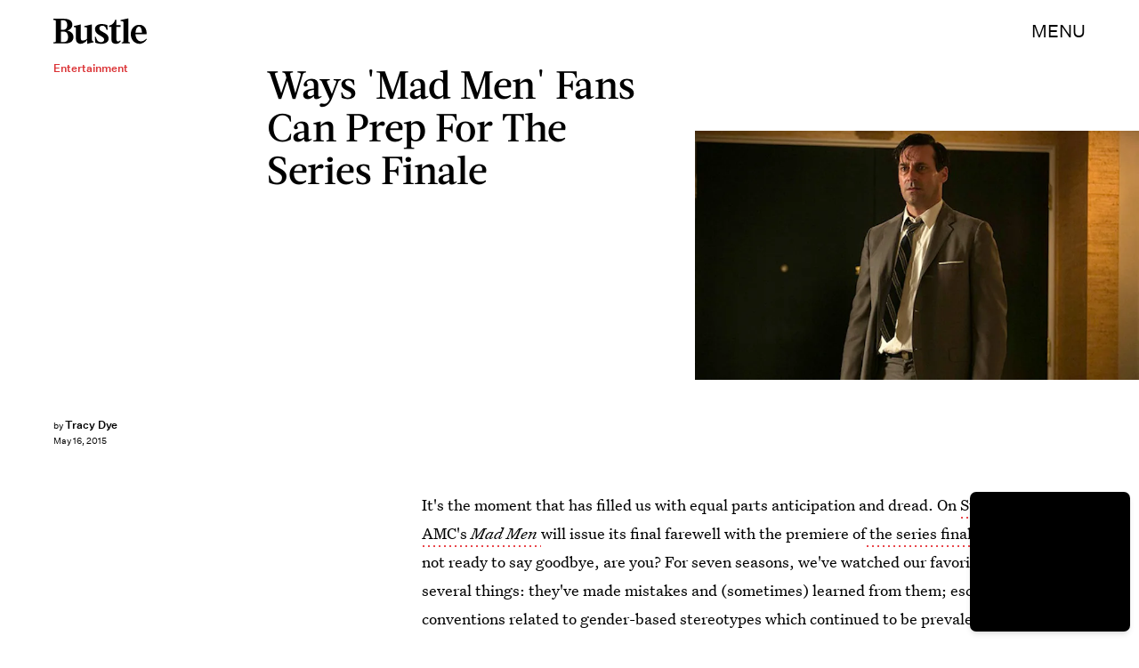

--- FILE ---
content_type: text/html; charset=utf-8
request_url: https://www.google.com/recaptcha/api2/aframe
body_size: 249
content:
<!DOCTYPE HTML><html><head><meta http-equiv="content-type" content="text/html; charset=UTF-8"></head><body><script nonce="lN_vaqQEKWP250R-w2bpmA">/** Anti-fraud and anti-abuse applications only. See google.com/recaptcha */ try{var clients={'sodar':'https://pagead2.googlesyndication.com/pagead/sodar?'};window.addEventListener("message",function(a){try{if(a.source===window.parent){var b=JSON.parse(a.data);var c=clients[b['id']];if(c){var d=document.createElement('img');d.src=c+b['params']+'&rc='+(localStorage.getItem("rc::a")?sessionStorage.getItem("rc::b"):"");window.document.body.appendChild(d);sessionStorage.setItem("rc::e",parseInt(sessionStorage.getItem("rc::e")||0)+1);localStorage.setItem("rc::h",'1769521796776');}}}catch(b){}});window.parent.postMessage("_grecaptcha_ready", "*");}catch(b){}</script></body></html>

--- FILE ---
content_type: application/javascript
request_url: https://cdn2.bustle.com/2026/bustle/main-65f1bc9066.js
body_size: 68842
content:
(globalThis.webpackChunk=globalThis.webpackChunk||[]).push([[8792],{396(e,t,n){n.d(t,{n6:()=>o,vr:()=>i});const i={1:[728,90],2:[970,90],3:[970,250],4:[300,250],5:[300,600],6:[320,50]},o={custom:{desktop:{post:{master:{siteId:"452509",size:[1,2,3]},fullbleed:{siteId:"452510",size:[1,2,3]},rail:{siteId:"452511",size:[4]}},topic:{master:{siteId:"452514",size:[1,2,3]},fullbleed:{siteId:"452515",size:[1,2,3]}},slideshow:{master:{siteId:"452518",size:[1,2]},rail:{siteId:"452519",size:[4]}}},mobile:{post:{master:{siteId:"452512",size:[4]},fullbleed:{siteId:"452513",size:[4]}},topic:{master:{siteId:"452516",size:[4]},fullbleed:{siteId:"452517",size:[4]}},slideshow:{master:{siteId:"452520",size:[6]}}}}}},407(e,t,n){function i(){const e=window.scrollY;return r("hidden"),e}function o(e){window.scrollTo(0,e),r("scroll")}function r(e){document.body.style.overflowY=e}n.d(t,{LT:()=>o,kq:()=>i})},460(e,t,n){n.d(t,{Ay:()=>Yi});var i=n(1765),o=n(3088),r=n(6018),s=n(1619);const a={features:["ampAds","ampStoryAds","destroyAds","oopPromoAds","oopExitAds","stickyScrollableRailAds","stickyScrollableLargeAds","refreshableAds"],specs:{lazyLoadFetchMargin:{handheld:100,tablet:100,desktop:100},lazyLoadRenderMargin:{handheld:50,tablet:50,desktop:50},lazyLoadBidRequestMargin:6,destroyAdAfterExitTime:5e3,destroyVideoAdAfterExitTime:15e3,destroyAdAfterScrolledViewports:6,railToFullbleedRatio:3,bidderTimeout:1500,prebidFailSafeTimeout:3e3,hubAdsOffset:0,hubAdsSpacing:3,slideshowRefreshRate:1e3,masterAdsOffset:1,minFirstChildCharacterCount:250,ampAdsOffset:1,minSpacingBetweenAds:{Amp:4,CardPage:{handheld:1,tablet:1,desktop:1},ListiclePage:{handheld:1,tablet:1,desktop:1},FeatureCardPage:{handheld:1.5,tablet:1.5,desktop:3},Promoted:{handheld:.5,tablet:.5,desktop:.5},Max:{handheld:.33,tablet:.33,desktop:.33},Min:{handheld:1,tablet:1,desktop:1},default:{handheld:1,tablet:1,desktop:1}},contentCollectionSpacing:{alternating2x3Grid:[5,10],alternatingWidescreen:[1,7],asymmetric2up:[1,7],equalGrid3Up:[1,7],layout3Up:[1,7],list:[1,7],symmetric3Up:[3,9]},minListLength:10,minFloorPrice:.05,minAdCountForVideoOOPAd:{handheld:5,tablet:5,desktop:3},directPressureThreshold:1,highBidThreshold:5.66,refreshMinTimeRendered:25e3,refreshMinTimeInViewport:5e3,refreshMaxCount:3},thirdParties:["Optimera.JS","Carbon.JS","Pressboard.JS","A9.JS","Prebid.JS","TikTok.JS","Snapchat.JS","LocalFactor.PX","Taboola.JS","Optimera.PBJS","HumanSecurity.PBJS","Concert.PBJS","QuantcastID.PBJS","SharedID.PBJS","UnifiedID.PBJS","UID2.PBJS","LiveIntentID.PBJS","YahooID.CK","AdShield.JS"]},l={SlideshowPage:{sponsor:{handheld:[[3,3]],tablet:[[3,3]],desktop:[[3,3]]},master:{handheld:[[320,50]],tablet:[[728,90],[970,90]],desktop:[[728,90],[970,90]]},rail:{desktop:[[300,250]]},fullbleed:{handheld:[[320,50],[1,1]],tablet:[[728,90],[970,90]],desktop:[[728,90],[970,90]]},oop:{handheld:[[1,1]],tablet:[[1,1]],desktop:[[1,1]]},oopExit:{handheld:[[1,1]],tablet:[[1,1]],desktop:[[1,1]]}},TriviaPost:{sponsor:{handheld:[[3,3]],tablet:[[3,3]],desktop:[[3,3]]},master:{handheld:[[320,50]],tablet:[[320,50]],desktop:[[1,1],[10,10],[300,250]]},rail:{desktop:[[300,250]]}},All:{flyout:{handheld:[[7,7]],tablet:[[7,7]],desktop:[[7,7]]},oop:{handheld:[[1,1]],tablet:[[1,1]],desktop:[[1,1]]},oopExit:{handheld:[[1,1]],tablet:[[1,1]],desktop:[[1,1]]},reels:{handheld:[[400,225],[1080,1920]],tablet:[[400,225],[1080,1920]],desktop:[[400,225],[1080,1920]]},reelsSponsored:{handheld:[[1080,1920]],tablet:[[1080,1920]],desktop:[[1080,1920]]},sponsor:{handheld:[[3,3]],tablet:[[3,3]],desktop:[[3,3]]},product:{handheld:[[7,7]],tablet:[[7,7]],desktop:[[7,7]]},master:{handheld:[[300,250],[320,480],[320,50],[325,204],[10,10],[7,7],[1,1]],tablet:[[300,250],[325,204],[320,480],[320,50],[728,90],[10,10],[7,7],[1,1]],desktop:[[300,250],[970,250],[970,90],[728,90],[10,10],[7,7],[1,1]]},rail:{handheld:[[300,250],[7,7]],tablet:[[300,250],[300,600],[7,7]],desktop:[[300,250],[300,600],[7,7]]},fullbleed:{handheld:[[300,250],[300,100],[325,204],[325,508],[320,480],[320,50],[320,180],[10,10],[7,7],[4,4],[1,1]],tablet:[[300,250],[728,90],[640,480],[325,204],[325,508],[320,480],[320,50],[320,180],[10,10],[7,7],[1,1]],desktop:[[300,250],[970,250],[970,90],[728,90],[640,480],[620,366],[10,10],[7,7],[1,1]]}}};var d=n(2371),c=n(3716),u=n(1922),p=n(5241),h=n(2281),m=n(1759);function f(e,t){const n=t.nextSibling;function i(t,i){return e.insertBefore(t,i||n)}return e.__k={nodeType:1,parentNode:e,firstChild:t,childNodes:[t],insertBefore:i,appendChild:i,ownerDocument:document,contains:t=>e.contains(t),removeChild:t=>e.removeChild(t)}}var v=n(7095),g=n(7890),b=n(6167),w=n(9444),y=n(6517),A=n(6993),P=n(2026),S=n(3813),E=n(9466);const O={mobile:{fullbleed:["A0","A1","A2","A3","A4","A5","J1"]},desktop:{fullbleed:["C8","C9","D0","D1","D2","D3","J5","D5","D6","D7","D8","D9","E0","J6"],rail:["A7","A8","A9","B0","B1","B2","J2"]}};function I(e){let t="desktop"===e?"de":"mo";const n=(0,h.hy)();return n&&(t=`${t}-${n}`),t}const C=(0,A.ZL)("OptimeraCenter");var k=n(8083),_=Object.defineProperty,D=Object.defineProperties,x=Object.getOwnPropertyDescriptors,T=Object.getOwnPropertySymbols,j=Object.prototype.hasOwnProperty,L=Object.prototype.propertyIsEnumerable,N=(e,t,n)=>t in e?_(e,t,{enumerable:!0,configurable:!0,writable:!0,value:n}):e[t]=n,R=(e,t)=>{for(var n in t||(t={}))j.call(t,n)&&N(e,n,t[n]);if(T)for(var n of T(t))L.call(t,n)&&N(e,n,t[n]);return e};const M=(0,A.ZL)("USERID: LIVEINTENT"),B="li-module-enabled",$={};function q(e){let t=window.liModuleEnabled?"t1":"t0";return void 0!==e&&(t+=e?"-e1":"-e0"),(0,S.M0)({[B]:t}),t}var z=Object.defineProperty,F=Object.defineProperties,U=Object.getOwnPropertyDescriptors,H=Object.getOwnPropertySymbols,Y=Object.prototype.hasOwnProperty,V=Object.prototype.propertyIsEnumerable,W=(e,t,n)=>t in e?z(e,t,{enumerable:!0,configurable:!0,writable:!0,value:n}):e[t]=n,J=(e,t)=>{for(var n in t||(t={}))Y.call(t,n)&&W(e,n,t[n]);if(H)for(var n of H(t))V.call(t,n)&&W(e,n,t[n]);return e},K=(e,t)=>F(e,U(t));const G=["desktop","mobile"],Q=["post","topic","slideshow"],Z=["master","fullbleed","rail"],X={priceGranularity:{buckets:[{max:10,increment:.05},{max:20,increment:.2},{max:30,increment:1}]}};function ee(e){return{floors:{data:{currency:"USD",schema:{fields:["mediaType"]},values:{banner:e},default:e}}}}const te={standard:{storageAllowed:!0,bidCpmAdjustment:e=>e},concert:{storageAllowed:!0},thetradedesk:{storageAllowed:!0}};function ne(e){return{consentManagement:{gdpr:{cmpApi:"iab",timeout:e,allowAuctionWithoutConsent:!1},usp:{cmpApi:"iab",timeout:e},gpp:{cmpApi:"iab",timeout:e}}}}function ie(e){const{analyticsConcertEnabled:t}=e,n=[];return t&&n.push(oe),n}const oe={provider:"concert"};const re={name:"quantcastId"},se={name:"unifiedId",params:{partner:"5r3pmlu"},storage:{type:"cookie",name:"pbjs-unifiedid",expires:60}},ae={name:"sharedId",storage:{type:"cookie",name:"_sharedID",expires:30}};function le(e,t){const{optimeraEnabled:n,humanSecurityEnabled:i}=e,o=[];return n&&o.push(function(e){return{name:"optimeraRTD",waitForIt:!0,params:{clientID:"17",optimeraKeyName:"hb_deal_optimera",device:I(e)}}}(t)),i&&o.push(de),{realTimeData:{dataProviders:o,auctionDelay:300}}}const de={name:"humansecurity"};function ce(e){return{site:{mobile:"mobile"===e?1:0}}}function ue(e,t){const{divID:n,adType:i,device:o,KVs:r}=e,{carbonEnabled:s,optimeraEnabled:a}=t,l={};if(a){const e=function(e,t,n){var i,o,r;const s=n===d.gA?d.xI:n,a=null==(o=null==(i=null==window?void 0:window.optimera)?void 0:i.data)?void 0:o[e],l=null==(r=O[t])?void 0:r[s];if(!a||!l)return;const c=l.filter((e=>a.includes(e)));return(null==c?void 0:c.length)>0?c:void 0}(n,o,i);e&&(l.optimeraScores=e)}if(s){const e=s&&(0,k.As)(k.oQ,n);e&&(l.carbonData=e)}const{vertical:c,categories:u,utm_source:p,utm_medium:h}=r||{};return"mobile"===o&&(l.mobile=1),c&&(l.vertical=c),u&&(l.categories=u),p&&(l.utm_source=p),h&&(l.utm_medium=h),l}const pe={context:"outstream",maxduration:35,linearity:1,api:[1,2,7],placement:1,protocols:[2,3,5,6],minduration:5,mimes:["video/mp4","video/webm","video/x-ms-wmv","application/javascript"],playbackmethod:[5],skip:1},he=K(J({},pe),{playerSize:[640,480]}),me=K(J({},pe),{playerSize:[320,180]}),fe=(0,A.ZL)("PrebidConfig");var ve=n(396),ge=Object.defineProperty,be=Object.defineProperties,we=Object.getOwnPropertyDescriptors,ye=Object.getOwnPropertySymbols,Ae=Object.prototype.hasOwnProperty,Pe=Object.prototype.propertyIsEnumerable,Se=(e,t,n)=>t in e?ge(e,t,{enumerable:!0,configurable:!0,writable:!0,value:n}):e[t]=n,Ee=(e,t)=>{for(var n in t||(t={}))Ae.call(t,n)&&Se(e,n,t[n]);if(ye)for(var n of ye(t))Pe.call(t,n)&&Se(e,n,t[n]);return e},Oe=(e,t)=>be(e,we(t));const Ie=new class{constructor(){this.device="mobile",this.directPressureThreshold=100,this.noDirectPressure=0,this.maxDirectPressure=100,this.highBidThreshold=0,this.outstreamCount=0,this.outstreamMax=3,this.TTDEnabled=!1,this.isAndroid=!1,this.ads={},this.enabled=!1,this.status="standby",this.lightBidEnabled=!1,this.lightBidders=["concert","gumgum","rubicon"],this.directPressureEnabled=!1,this.onEvents=()=>{var e,t;const n=null==(e=window.pbjs)?void 0:e.onEvent;n&&(n("bidResponse",(({adUnitCode:e,bidder:t,cpm:n,timeToRespond:i})=>{const o=this.ads[e];if(!o)return;const r=Math.round(100*n)/100;if(o.directPressure=this.getDirectPressure(e,r),o.highBid||(o.highBid=r>this.highBidThreshold),!ke)return;const s={ecpm:r,timeToRespond:i};o.auction.bids[t]=s,Ce.addPrebid(e,`${t} ($${r})`,`${i}ms`)})),n("auctionEnd",(({adUnitCodes:e,auctionEnd:t,timestamp:n})=>{const i=null==e?void 0:e[0],o=this.ads[i];if(!o)return;const{slot:r,directPressure:s,highBid:a}=o,l={directPressure:this.directPressureEnabled?s:0,pb_high:a};(0,S.ON)(l,r),ke&&(o.auction.endTime=t-n,Ce.addPrebid(i,"END",`${o.auction.endTime}ms`))})),ke&&(n("bidRequested",(({bidderCode:e,bids:t})=>{var n;const i=null==t?void 0:t[0],o=null==i?void 0:i.adUnitCode,r=null==(n=null==i?void 0:i.labelAll)?void 0:n[0];r&&Ce.log("bidRequestedLabeled",o,e,r),Ce.addPrebid(o,e,"✓")})),n("bidderDone",(({bidderCode:e,bids:t,start:n})=>{var i;const o=null==(i=null==t?void 0:t[0])?void 0:i.adUnitCode,r=this.ads[o],s=r.auction.bids[e]||{};if(!r||s.timeToRespond||s.ecpm)return;s.timeToRespond=Date.now()-n;const a=r.auction.endTime?" ✗":"";return Ce.addPrebid(o,e,`${s.timeToRespond}ms${a}`),r})),n("bidWon",(({adUnitCode:e,bidder:t})=>{Ce.addPrebid(e,"WON",t)})),null==(t=window.pbjs)||t.onEvent("bidderError",(e=>{var t,n,i;Ce.warn("bidderError",null==(t=e.bidderRequest)?void 0:t.bidderCode,null==(i=null==(n=e.error)?void 0:n.reason)?void 0:i.stack)}))))};const{adtechConfig:e}=s.A,{BidderParams:t}=e||{};this.TTDEnabled=!!(null==t?void 0:t.ttd),this.allAdUnits=t&&this.buildAllAddUnits(t)}buildAllAddUnits(e){const t={};return G.forEach((n=>{Q.forEach((i=>{Z.forEach((o=>{const r=[];Object.keys(e).forEach((t=>{var s;const{default:a,custom:l,labelAll:d}=e[t]||{},{default:c,labelAll:u}=(null==l?void 0:l[n])||{},p=null==(s=null==l?void 0:l[n])?void 0:s[i],{default:h,labelAll:m}=p||{},f=null==p?void 0:p[o];if(!f)return;const v=Ee(Ee(Ee({},a),c),h),g=m||u||d;Array.isArray(f)?f.forEach((e=>{const{params:n,labelAll:i}=e,o=i||g;r.push(...this.getBidsPerPlacement(v,n,o,t))})):r.push(...this.getBidsPerPlacement(v,f,g,t))})),r.length&&(t[n]||(t[n]={}),t[n][i]||(t[n][i]={}),t[n][i][o]=r)}))}))})),t}getBidsPerPlacement(e,t,n,i){const o=[],r=Ee(Ee({},e),t);let s={bidder:i,params:r};return n&&(s.labelAll=n),"ix"===i?t.size.forEach((e=>{s=Oe(Ee({},s),{params:Oe(Ee({},r),{size:ve.vr[e]})}),o.push(s)})):o.push(s),o}initialize(e){"undefined"!=typeof window&&(window.pbjs=window.pbjs||{que:[]},ke&&(window.PrebidCenter=this));const{device:t="mobile",specs:n,thirdParties:i,lightBidEnabled:o,directPressureEnabled:r}=e,{prebidFailSafeTimeout:s,bidderTimeout:a,minFloorPrice:l,directPressureThreshold:d,highBidThreshold:c}=n;return this.enabled=!0,this.device="desktop"===t?"desktop":"mobile",this.lightBidEnabled=o&&this.lightBidders.length>0,this.directPressureEnabled=r,this.directPressureThreshold=d,this.highBidThreshold=c,this.filteredAdUnits=this.filterAdUnits(),this.failSafeTimeout=s,this.bidderTimeout=a,this.isAndroid="android"===(0,h.hy)(),Ce.log("initialize",this.allAdUnits),this.config=Oe(Ee({},e),{TTDEnabled:this.TTDEnabled,analyticsConcertEnabled:i.includes("Concert.PBJS"),userSyncQuantcastIDEnabled:i.includes("QuantcastID.PBJS"),userSyncUnifiedIDEnabled:i.includes("UnifiedID.PBJS"),userSyncSharedIDEnabled:i.includes("SharedID.PBJS"),userSyncUID2Enabled:i.includes("UID2.PBJS"),userSyncLiveIntentEnabled:i.includes("LiveIntentID.PBJS"),optimeraEnabled:i.includes("Optimera.PBJS"),humanSecurityEnabled:i.includes("HumanSecurity.PBJS"),carbonEnabled:i.includes("Carbon.JS")}),this.setConfig=Ee(Ee(Ee(Ee(Ee(Ee({bidderTimeout:a,bidderSequence:"fixed",useBidCache:!0,enableTIDs:!0},X),ee(l)),ne(this.bidderTimeout)),le(this.config,this.device)),this.TTDEnabled?ce(this.device):{}),ke?{debug:!0}:{}),this.lightBidEnabled||function(e){const{userSyncQuantcastIDEnabled:t,userSyncUnifiedIDEnabled:n,userSyncUID2Enabled:i,userSyncSharedIDEnabled:o,userSyncLiveIntentEnabled:r,userEmailHash:s}=e;(0,P.MB)((()=>{var e;const a=[];if(t&&a.push(re),n&&a.push(se),o&&a.push(ae),r&&function(e){var t;M.log("initialize",e),void 0===window.liModuleEnabled&&(window.liModuleEnabled=Math.random()<.95,window.liTreatmentRate=.95),q(),null==(t=window.pbjs)||t.que.push((()=>{var t,n,i,o,r;if(window.liModuleEnabled){(0,E.hb)("https://b-code.liadm.com/did-0094.min.js",1).then((()=>M.log("loaded"))),window.liQ=window.liQ||[],window.liQ.push({event:"pageView"});const n={userSync:{idPriority:{uid2:["uid2","liveIntentID"]},auctionDelay:300,userIds:[{name:"liveIntentId",bidders:["rubicon","bidswitch","vidazoo","sharethrough","pubmatic","ix","ttd","grid","triplelift","medianet","sovrn","openx","unruly","zeta_global_ssp"],params:(o=R({distributorId:"did-0094"},e?{userEmailHash:e}:{}),r={requestedAttributesOverrides:{uid2:!0,bidswitch:!0,medianet:!0,magnite:!0,pubmatic:!0,index:!0,openx:!0,thetradedesk:!0,sovrn:!0,vidazoo:!0,sharethrough:!0,triplelift:!0,zetassp:!0,nexxen:!0}},D(o,x(r))),storage:{type:"html5",name:"__tamLIResolveResult",expires:1}}]}};null==(t=window.pbjs)||t.mergeConfig(n),M.log("enable",n)}null==(n=window.pbjs)||n.refreshUserIds({submoduleNames:["liveIntentId"]}),null==(i=window.pbjs)||i.onEvent("auctionInit",(e=>{var t,n,i;const o=null==(n=null==(t=e.adUnits)?void 0:t[0])?void 0:n.code,r=null==(i=e.adUnits)?void 0:i.some((e=>{var t;return null==(t=e.bids)?void 0:t.some((e=>{var t;return null==(t=e.userIdAsEids)?void 0:t.some((e=>"liveintent.com"===e.source||e.uids&&e.uids.some((e=>e.ext&&"liveintent.com"===e.ext.provider))))}))}));$[e.auctionId]=r,q(r),M.log("auctionInit",o,r)}))}))}(s),s&&i&&a.push({name:"uid2",params:{subscriptionId:"3Pu8i5dPLj",serverPublicKey:"UID2-X-P-MFkwEwYHKoZIzj0CAQYIKoZIzj0DAQcDQgAEawaTPrhn5ANbjIRLCdqSaKriW7AlUUFTmrrt9u42LZo6dN4a8V8CUes0F4+3riYL40fVog4LHwqsxGSmLhDlLg==",emailHash:s}}),a.length>0){const t=window.pbjs;null==(e=null==t?void 0:t.que)||e.push((()=>{var e,n,i;const o={userSync:{syncEnabled:!0,userIds:a}};null==(e=null==t?void 0:t.mergeConfig)||e.call(t,o),fe.log("mergeConfigUserSync",null==(i=null==(n=null==t?void 0:t.getConfig())?void 0:n.userSync)?void 0:i.userIds)}))}}))}(this.config),Ce.log("config",this.setConfig),this.setConfig}filterAdUnits(){var e;const t=(null==(e=this.allAdUnits)?void 0:e[this.device])||{};return this.lightBidEnabled&&Object.keys(t).forEach((e=>{const n=t[e];Object.keys(n).forEach((i=>{const o=n[i].filter((e=>this.lightBidders.includes(e.bidder)));t[e][i]=o}))})),Ce.log("filterAdUnits",t),t}load(e="PrebidCenter"){return t=this,i=function*(){if(this.enabled){const t=this.lightBidEnabled?n.e(5928).then(n.bind(n,1439)):n.e(7827).then(n.bind(n,7470));yield t.then((t=>{var n;window.pbjs=t.default,null==(n=window.pbjs)||n.que.push((()=>{var t,n;window.pbjs.initAdserverSet=!0,window.pbjs.bidderSettings=te,null==(t=window.pbjs)||t.setConfig(Ee({},this.setConfig)),null==(n=window.pbjs)||n.enableAnalytics(ie(this.config)),this.status="ready",this.onEvents(),Ce.warn("loaded by ✓",e)}))})).catch((e=>{if("ChunkLoadError"!==e.name)throw e}))}},new Promise(((e,n)=>{var o=e=>{try{s(i.next(e))}catch(e){n(e)}},r=e=>{try{s(i.throw(e))}catch(e){n(e)}},s=t=>t.done?e(t.value):Promise.resolve(t.value).then(o,r);s((i=i.apply(t,null)).next())}));var t,i}getDirectPressure(e,t){return this.ads[e].directPressure===this.maxDirectPressure||this.isAndroid||t>this.directPressureThreshold?this.maxDirectPressure:this.noDirectPressure}requestPrebidBids(e){if(!this.enabled)return Promise.resolve();const{divID:t,index:n}=e,i=[];let o;P.iF?i.push("US"):P.u3?i.push("EU"):i.push("WORLD"),n&&i.push(`adIndex${n}`),this.addAdUnit(e);const r=new Promise((e=>{var n;Ce.log("requestBids",t),null==(n=window.pbjs)||n.que.push((()=>{var n,r;null==(r=null==(n=window.pbjs)?void 0:n.requestBids)||r.call(n,{labels:i,timeout:this.bidderTimeout,adUnitCodes:[t],bidsBackHandler(n){var i,r;null==(r=null==(i=window.pbjs)?void 0:i.setTargetingForGPTAsync)||r.call(i,[t]),Ce.log("requestBids ✓",t,n),o&&clearTimeout(o),e({bids:n})}})}))})),s=new Promise((e=>{o=setTimeout((()=>{Ce.warn("failSafeTimeout ✘",t),this.status="failsafe",e({})}),this.failSafeTimeout)}));return Promise.race([r,s])}addAdUnit(e){var t;const{device:n,outstreamCount:i,outstreamMax:o}=this,{divID:r,adType:s,sizes:a,adPath:l,isSponsored:d,hasRoadblock:c,isFullbleed:u,isArticle:p,KVs:h,modelIndex:m}=e,f=(null==a?void 0:a.filter((e=>e[0]>10||1===e[0])))||[];this.ads[r]=Oe(Ee({},e),{directPressure:this.noDirectPressure,auction:{bids:{}}});const v=d||c?[]:this.getAdUnitBids(r);null==(t=window.pbjs)||t.que.push((()=>{var e,t;const d={ext:{gpid:`${l}/${n}/${s}/${r}`,data:ue({divID:r,adType:s,adPath:l,sizes:a,device:n,KVs:h},this.config)}},c=[{code:r,mediaTypes:{banner:{sizes:f}},bids:v,ortb2Imp:d}];u&&p&&!m&&i<o&&c[0].mediaTypes&&(c[0].mediaTypes.video="desktop"===n?he:me,this.outstreamCount++),null==(t=null==(e=window.pbjs)?void 0:e.addAdUnits)||t.call(e,c),this.ads[r]&&(this.ads[r].adUnits=c),Ce.log("addAdUnit ✓",r,c)}))}getAdUnitBids(e){var t;const{filteredAdUnits:n}=this,i=this.getModelType(e),o=this.getPlacementName(e);return(null==(t=null==n?void 0:n[i])?void 0:t[o])||[]}getModelType(e){const{modelType:t}=this.ads[e]||{};return{HomePage:"topic",HubPage:"topic",MostWantedPage:"topic",SlideshowPage:"slideshow"}[t]||"post"}getPlacementName(e){const{adType:t,modelIndex:n}=this.ads[e]||{};let i=t;return t===d.gA&&n&&(i="fullbleed"),Ce.log("getPlacementName",e,i),i}resetAdUnits(){var e,t;this.enabled&&(this.ads={},null==(t=null==(e=window.pbjs)?void 0:e.removeAdUnit)||t.call(e),Ce.log("resetAdUnits"))}},Ce=(0,A.ZL)("PrebidCenter"),ke=(0,A.el)(),_e=Ie;var De=Object.defineProperty,xe=Object.defineProperties,Te=Object.getOwnPropertyDescriptors,je=Object.getOwnPropertySymbols,Le=Object.prototype.hasOwnProperty,Ne=Object.prototype.propertyIsEnumerable,Re=(e,t,n)=>t in e?De(e,t,{enumerable:!0,configurable:!0,writable:!0,value:n}):e[t]=n,Me=(e,t)=>{for(var n in t||(t={}))Le.call(t,n)&&Re(e,n,t[n]);if(je)for(var n of je(t))Ne.call(t,n)&&Re(e,n,t[n]);return e},Be=(e,t)=>xe(e,Te(t));const $e=new class{constructor(){this.accountID="bdg",this.scriptURL="https://openads-cdn.adsrvr.org/openadsjs/build/v1.0/bdg/openads.js",this.endpoint="https://openads.adsrvr.org/openrtb2/auction",this.syncEndpoint="https://openads.adsrvr.org/cookie_sync",this.device="mobile",this.directPressureThreshold=100,this.noDirectPressure=0,this.maxDirectPressure=100,this.highBidThreshold=0,this.outstreamCount=0,this.outstreamMax=3,this.isAndroid=!1,this.ads={},this.enabled=!1,this.status="standby",this.directPressureEnabled=!1,this.onEvents=()=>{var e,t;const n=null==(e=window.oajs)?void 0:e.onEvent;n&&(n("bidResponse",(({adUnitCode:e,bidder:t,cpm:n,timeToRespond:i})=>{const o=this.ads[e];if(!o)return;const r=Math.round(100*n)/100;if(o.directPressure=this.getDirectPressure(e,r),o.highBid||(o.highBid=r>this.highBidThreshold),!ze)return;const s={ecpm:r,timeToRespond:i};o.auction.bids[t]=s,qe.addPrebid(e,`${t} ($${r})`,`${i}ms`)})),n("auctionEnd",(({adUnitCodes:e,auctionEnd:t,timestamp:n})=>{const i=null==e?void 0:e[0],o=this.ads[i];if(!o)return;const{slot:r,directPressure:s,highBid:a}=o,l={oa_directPressure:this.directPressureEnabled?s:0,oa_high:a};(0,S.ON)(l,r),ze&&(o.auction.endTime=t-n,qe.addPrebid(i,"END",`${o.auction.endTime}ms`))})),ze&&(n("bidRequested",(({bidderCode:e,bids:t})=>{var n;const i=null==t?void 0:t[0],o=null==i?void 0:i.adUnitCode,r=null==(n=null==i?void 0:i.labelAll)?void 0:n[0];r&&qe.log("bidRequestedLabeled",o,e,r),qe.addPrebid(o,e,"✓")})),n("bidderDone",(({bidderCode:e,bids:t,start:n})=>{var i;const o=null==(i=null==t?void 0:t[0])?void 0:i.adUnitCode,r=this.ads[o],s=r.auction.bids[e]||{};if(!r||s.timeToRespond||s.ecpm)return;s.timeToRespond=Date.now()-n;const a=r.auction.endTime?" ✗":"";return qe.addPrebid(o,e,`${s.timeToRespond}ms${a}`),r})),n("bidWon",(({adUnitCode:e,bidder:t})=>{qe.addPrebid(e,"WON",t)})),null==(t=window.oajs)||t.onEvent("bidderError",(e=>{var t,n,i;qe.warn("bidderError",null==(t=e.bidderRequest)?void 0:t.bidderCode,null==(i=null==(n=e.error)?void 0:n.reason)?void 0:i.stack)}))))};const{adtechConfig:e}=s.A,{OpenAdsBidderParams:t}=e||{};this.allAdUnits=t&&this.buildAllAddUnits(t)}buildAllAddUnits(e){const t={};return G.forEach((n=>{Q.forEach((i=>{Z.forEach((o=>{const r=[];Object.keys(e).forEach((t=>{var s;const{default:a,custom:l,labelAll:d}=e[t]||{},{default:c,labelAll:u}=(null==l?void 0:l[n])||{},p=null==(s=null==l?void 0:l[n])?void 0:s[i],{default:h,labelAll:m}=p||{},f=null==p?void 0:p[o];if(!f)return;const v=Me(Me(Me({},a),c),h),g=m||u||d;r.push(...this.getBidsPerPlacement(v,f,g,t))})),r.length&&(t[n]||(t[n]={}),t[n][i]||(t[n][i]={}),t[n][i][o]=r)}))}))})),t}getBidsPerPlacement(e,t,n,i){const o=[],r={bidder:i,params:Me(Me({},e),t)};return n&&(r.labelAll=n),o.push(r),o}initialize(e){"undefined"!=typeof window&&(window.oajs=window.oajs||{que:[]},ze&&(window.OpenAdsCenter=this));const{device:t="mobile",specs:n,thirdParties:i,directPressureEnabled:o}=e,{prebidFailSafeTimeout:r,bidderTimeout:s,minFloorPrice:a,directPressureThreshold:l,highBidThreshold:d}=n;return this.enabled=!0,this.device="desktop"===t?"desktop":"mobile",this.directPressureEnabled=o,this.directPressureThreshold=l,this.highBidThreshold=d,this.filteredAdUnits=this.filterAdUnits(),this.failSafeTimeout=r,this.bidderTimeout=s,this.isAndroid="android"===(0,h.hy)(),qe.log("initialize",this.allAdUnits),this.config=Be(Me({},e),{TTDEnabled:!1,analyticsConcertEnabled:!1,userSyncQuantcastIDEnabled:!1,userSyncUnifiedIDEnabled:!1,userSyncSharedIDEnabled:!1,userSyncUID2Enabled:!1,userSyncLiveIntentEnabled:!1,optimeraEnabled:i.includes("Optimera.PBJS"),humanSecurityEnabled:i.includes("HumanSecurity.PBJS"),carbonEnabled:i.includes("Carbon.JS")}),this.setConfig=Me(Be(Me(Me(Me(Me(Me({bidderTimeout:s,bidderSequence:"fixed",useBidCache:!0,enableTIDs:!0},X),ee(a)),ne(this.bidderTimeout)),le(this.config,this.device)),ce(this.device)),{s2sConfig:{accountId:this.accountID,bidders:["thetradedesk"],enabled:!0,endpoint:this.endpoint,syncEndpoint:this.syncEndpoint,timeout:s}}),ze?{debug:!0}:{}),qe.log("config",this.setConfig),this.setConfig}filterAdUnits(){var e;const t=(null==(e=this.allAdUnits)?void 0:e[this.device])||{};return qe.log("filterAdUnits",t),t}load(e="OpenAdsCenter"){return t=this,n=function*(){var t;this.enabled&&(yield(0,E.k0)(this.scriptURL),null==(t=window.oajs)||t.que.push((()=>{var t,n;window.oajs.initAdserverSet=!0,window.oajs.bidderSettings=te,null==(t=window.oajs)||t.setConfig(Me({},this.setConfig)),null==(n=window.oajs)||n.enableAnalytics(ie(this.config)),this.status="ready",this.onEvents(),qe.warn("loaded by ✓",e)})))},new Promise(((e,i)=>{var o=e=>{try{s(n.next(e))}catch(e){i(e)}},r=e=>{try{s(n.throw(e))}catch(e){i(e)}},s=t=>t.done?e(t.value):Promise.resolve(t.value).then(o,r);s((n=n.apply(t,null)).next())}));var t,n}getDirectPressure(e,t){return this.ads[e].directPressure===this.maxDirectPressure||this.isAndroid||t>this.directPressureThreshold?this.maxDirectPressure:this.noDirectPressure}requestOpenAdsBids(e){if(!this.enabled)return Promise.resolve();const{divID:t,index:n}=e,i=[];let o;P.iF?i.push("US"):P.u3?i.push("EU"):i.push("WORLD"),n&&i.push(`adIndex${n}`),this.addAdUnit(e);const r=new Promise((e=>{var n;qe.log("requestBids",t),null==(n=window.oajs)||n.que.push((()=>{var n,r;null==(r=null==(n=window.oajs)?void 0:n.requestBids)||r.call(n,{labels:i,timeout:this.bidderTimeout,adUnitCodes:[t],bidsBackHandler(n){var i,r;null==(r=null==(i=window.oajs)?void 0:i.setTargetingForGPTAsync)||r.call(i,[t]),qe.log("requestBids ✓",t,n),o&&clearTimeout(o),e({bids:n})}})}))})),s=new Promise((e=>{o=setTimeout((()=>{qe.warn("failSafeTimeout ✘",t),this.status="failsafe",e({})}),this.failSafeTimeout)}));return Promise.race([r,s])}addAdUnit(e){var t;const{device:n,outstreamCount:i,outstreamMax:o}=this,{divID:r,adType:s,sizes:a,adPath:l,isSponsored:d,hasRoadblock:c,isFullbleed:u,isArticle:p,KVs:h,modelIndex:m}=e,f=(null==a?void 0:a.filter((e=>e[0]>10||1===e[0])))||[];this.ads[r]=Be(Me({},e),{directPressure:this.noDirectPressure,auction:{bids:{}}});const v=d||c?[]:this.getAdUnitBids(r);null==(t=window.oajs)||t.que.push((()=>{var e,t;const d={ext:{gpid:`${l}/${n}/${s}/${r}`,data:ue({divID:r,adType:s,adPath:l,sizes:a,device:n,KVs:h},this.config)}},c=[{code:r,mediaTypes:{banner:{sizes:f}},bids:v,ortb2Imp:d}];u&&p&&!m&&i<o&&c[0].mediaTypes&&(c[0].mediaTypes.video="desktop"===n?he:me,this.outstreamCount++),null==(t=null==(e=window.oajs)?void 0:e.addAdUnits)||t.call(e,c),this.ads[r]&&(this.ads[r].adUnits=c),qe.log("addAdUnit ✓",r,c)}))}getAdUnitBids(e){var t;const{filteredAdUnits:n}=this,i=this.getModelType(e),o=this.getPlacementName(e);return(null==(t=null==n?void 0:n[i])?void 0:t[o])||[]}getModelType(e){const{modelType:t}=this.ads[e]||{};return{HomePage:"topic",HubPage:"topic",MostWantedPage:"topic",SlideshowPage:"slideshow"}[t]||"post"}getPlacementName(e){const{adType:t,modelIndex:n}=this.ads[e]||{};let i=t;return t===d.gA&&n&&(i="fullbleed"),qe.log("getPlacementName",e,i),i}resetAdUnits(){var e,t;this.enabled&&(this.ads={},null==(t=null==(e=window.oajs)?void 0:e.removeAdUnit)||t.call(e),qe.log("resetAdUnits"))}},qe=(0,A.ZL)("OpenAdsCenter"),ze=(0,A.el)(),Fe=$e;var Ue=n(7824),He=Object.defineProperty,Ye=Object.getOwnPropertySymbols,Ve=Object.prototype.hasOwnProperty,We=Object.prototype.propertyIsEnumerable,Je=(e,t,n)=>t in e?He(e,t,{enumerable:!0,configurable:!0,writable:!0,value:n}):e[t]=n,Ke=(e,t)=>{for(var n in t||(t={}))Ve.call(t,n)&&Je(e,n,t[n]);if(Ye)for(var n of Ye(t))We.call(t,n)&&Je(e,n,t[n]);return e};const Ge=(0,A.ZL)("A9Center"),Qe={desktop:[[300,250],[300,600],[728,90],[970,250]],tablet:[[300,250],[300,600],[728,90]],handheld:[[300,250],[320,50]]},Ze={desktop:[[640,480]],tablet:[[640,480]],handheld:[[320,180]]};let Xe=[],et=[],tt=0;Ue.Tv;var nt=n(1006),it=n(9095),ot=n(4202),rt=n(1429),st=n(3689);const{pressboardId:at}=s.A.analyticsConfig||{};let lt,dt,ct=!1,ut=!1,pt=!1;function ht(...e){const t=window.pbq;(null==t?void 0:t.exe)?t.exe(...e):null==t||t.queue.push(e)}let mt=!1;function ft(...e){var t;const n=window.teads_analytics||{};n.shared_data=n.shared_data||[],null==(t=window.teads_analytics)||t.shared_data.push(...e)}const vt="_bdgusnapchat";var gt=n(6864);const bt="_bdgutwitter",wt="1039654",yt=`https://cdn.taboola.com/libtrc/unip/${wt}/tfa.js`;let At=!1;var Pt=n(1762),St=n(5365);const Et=(0,A.ZL)("IMA");const Ot=[[400,225],[628,353]],It=(0,A.ZL)("AdShield");var Ct,kt,_t,Dt,xt,Tt,jt,Lt,Nt,Rt,Mt,Bt,$t,qt,zt,Ft,Ut,Ht,Yt,Vt,Wt,Jt,Kt,Gt,Qt,Zt,Xt,en,tn,nn,on,rn,sn,an,ln,dn,cn,un,pn,hn,mn,fn,vn,gn,bn,wn,yn,An,Pn,Sn,En,On,In,Cn,kn,_n,Dn,xn,Tn,jn,Ln,Nn,Rn,Mn,Bn,$n,qn,zn,Fn,Un,Hn,Yn,Vn,Wn,Jn,Kn,Gn,Qn,Zn,Xn,ei,ti,ni,ii,oi,ri,si,ai,li,di,ci,ui,pi,hi,mi,fi,vi,gi,bi,wi,yi,Ai,Pi=Object.defineProperty,Si=Object.defineProperties,Ei=Object.getOwnPropertyDescriptors,Oi=Object.getOwnPropertySymbols,Ii=Object.prototype.hasOwnProperty,Ci=Object.prototype.propertyIsEnumerable,ki=e=>{throw TypeError(e)},_i=(e,t,n)=>t in e?Pi(e,t,{enumerable:!0,configurable:!0,writable:!0,value:n}):e[t]=n,Di=(e,t)=>{for(var n in t||(t={}))Ii.call(t,n)&&_i(e,n,t[n]);if(Oi)for(var n of Oi(t))Ci.call(t,n)&&_i(e,n,t[n]);return e},xi=(e,t)=>Si(e,Ei(t)),Ti=(e,t,n)=>t.has(e)||ki("Cannot "+n),ji=(e,t,n)=>(Ti(e,t,"read from private field"),n?n.call(e):t.get(e)),Li=(e,t,n)=>t.has(e)?ki("Cannot add the same private member more than once"):t instanceof WeakSet?t.add(e):t.set(e,n),Ni=(e,t,n,i)=>(Ti(e,t,"write to private field"),i?i.call(e,n):t.set(e,n),n),Ri=(e,t,n)=>(Ti(e,t,"access private method"),n),Mi=(e,t,n,i)=>({set _(i){Ni(e,t,i,n)},get _(){return ji(e,t,i)}}),Bi=(e,t,n)=>new Promise(((i,o)=>{var r=e=>{try{a(n.next(e))}catch(e){o(e)}},s=e=>{try{a(n.throw(e))}catch(e){o(e)}},a=e=>e.done?i(e.value):Promise.resolve(e.value).then(r,s);a((n=n.apply(e,t)).next())}));Ct=new WeakMap,kt=new WeakMap,_t=new WeakMap,Dt=new WeakMap,xt=new WeakMap,Tt=new WeakMap,jt=new WeakMap,Lt=new WeakMap,Nt=new WeakMap,Rt=new WeakMap,Mt=new WeakMap,Bt=new WeakMap,$t=new WeakMap,qt=new WeakMap,zt=new WeakMap,Ft=new WeakMap,Ut=new WeakMap,Ht=new WeakMap,Yt=new WeakMap,Vt=new WeakMap,Wt=new WeakMap,Jt=new WeakMap,Kt=new WeakMap,Gt=new WeakMap,Qt=new WeakMap,Zt=new WeakMap,Xt=new WeakMap,en=new WeakMap,tn=new WeakMap,nn=new WeakMap,on=new WeakMap,rn=new WeakMap,sn=new WeakMap,an=new WeakMap,ln=new WeakMap,dn=new WeakMap,cn=new WeakMap,un=new WeakMap,pn=new WeakMap,hn=new WeakMap,mn=new WeakMap,fn=new WeakMap,vn=new WeakMap,gn=new WeakMap,bn=new WeakMap,wn=new WeakSet,yn=function(){return Bi(this,null,(function*(){const{specs:e,features:t=[]}=this.config,{minListLength:n}=e;if(Ni(this,Ht,n),Ni(this,Lt,t.includes("oopPromoAds")),Ni(this,Nt,t.includes("oopExitAds")),Ni(this,Rt,t.includes("stickyScrollableRailAds")),Ni(this,qt,t.includes("stickyScrollableLargeAds")),Ni(this,Mt,t.includes("destroyAds")),t.includes("refreshableAds")){const{refreshMinTimeRendered:t,refreshMinTimeInViewport:n,refreshMaxCount:i}=e;Ni(this,$t,!0),Ni(this,Kt,t),Ni(this,Gt,n),Ni(this,Qt,t+n),Ni(this,Zt,i)}Ni(this,ln,yield(0,y.q)())}))},An=function(){var e,t;if(null==(e=ji(this,Tt))?void 0:e.sessionId)return ji(this,Tt);const{device:n}=this,i=xi(Di({},$i),{pageIdLanding:ji(this,jt),referrer:"undefined"!=typeof document&&(0,g.Gc)(document.referrer),sessionId:(0,ot.u)(),EU:P.u3,US:"undefined"==typeof window?void 0:"US"===(null==(t=window.__ctx__)?void 0:t.country),device:n,connection:ji(this,un),mobile:(0,h.hy)(),source:ji(this,hn),activeExps:this.activeExperiments.size>0?[...this.activeExperiments].join():void 0,environment:"production",gclid:(0,g.qn)("gclid")});return Ui.log("getSessionKVs",i),i},Pn=function(){if("undefined"==typeof window)return;const{lazyLoadFetchMargin:e,lazyLoadRenderMargin:t,lazyLoadBidRequestMargin:n}=this.config.specs||{};Ni(this,zt,e[this.device]),Ni(this,Ft,t[this.device]),Ni(this,Ut,window.innerHeight*n),Ui.log("setLazyLoadMargins",ji(this,Ft))},Sn=function(){var e;if(ji(this,an))return;const t=this.getAdProps({index:0,adType:d.aA}),n=document.createElement("div");document.body.appendChild(n),(0,i.XX)((0,i.h)(o.A,t),n);const r=this.adBlockDetected=n.clientHeight<1;if(Ni(this,an,!0),Ui.log("detectAdBlock",this.adBlockDetected),this.adBlockDetected){const t=null==(e=this.config.thirdParties)?void 0:e.includes("AdShield.JS"),n=(0,p.wo)()||(0,p.m)();t&&n&&function(){if(It.log("loadAdShieldRuntime"),"undefined"==typeof window)return;if((0,g.ww)("noads"))return;if(window.__BDG_AD_SHIELD_LOADED__)return;window.__BDG_AD_SHIELD_LOADED__=!0;const e=document.head||document.getElementsByTagName("head")[0];if(e)try{It.log("Enabled");const t=document.createElement("script");t.async=!0,t.setAttribute("id","XwyDUxqAQbA"),t.setAttribute("data-sdk","l/1.1.20"),t.setAttribute("data-cfasync","false"),t.setAttribute("nowprocket",""),t.src="https://html-load.com/loader.min.js",t.charset="UTF-8",t.setAttribute("data","ybfq9z969w9iuruy9r9wu39w0upcuj9290u9oupucv9w9r9i8upo9rzoo9iv9w909i8uloucv9w9iol9isu89r9rv9wuo0supcuj92uo9w3uw"),t.setAttribute("onload","(async()=>{var e,t,r,a,o;try{e=e=>{try{confirm('There was a problem loading the page. Please click OK to learn more.')?h.href=t+'?url='+a(h.href)+'&error='+a(e)+'&domain='+r:h.reload()}catch(o){location.href=t+'?eventId=&error=Vml0YWwgQVBJIGJsb2NrZWQ%3D&domain='+r}},t='https://report.error-report.com/modal',r='html-load.com',a=btoa;const n=window,i=document,s=e=>new Promise((t=>{const r=.1*e,a=e+Math.floor(2*Math.random()*r)-r;setTimeout(t,a)})),l=n.addEventListener.bind(n),d=n.postMessage.bind(n),c='message',h=location,m=Math.random,w=clearInterval,g='setAttribute';o=async o=>{try{localStorage.setItem(h.host+'_fa_'+a('last_bfa_at'),Date.now().toString())}catch(f){}setInterval((()=>i.querySelectorAll('link,style').forEach((e=>e.remove()))),100);const n=await fetch('https://error-report.com/report?type=loader_light&url='+a(h.href)+'&error='+a(o)+'&request_id='+a(Math.random().toString().slice(2)),{method:'POST'}).then((e=>e.text())),s=new Promise((e=>{l('message',(t=>{'as_modal_loaded'===t.data&&e()}))}));let d=i.createElement('iframe');d.src=t+'?url='+a(h.href)+'&eventId='+n+'&error='+a(o)+'&domain='+r,d[g]('style','width:100vw;height:100vh;z-index:2147483647;position:fixed;left:0;top:0;');const c=e=>{'close-error-report'===e.data&&(d.remove(),removeEventListener('message',c))};l('message',c),i.body.appendChild(d);const m=setInterval((()=>{if(!i.contains(d))return w(m);(()=>{const e=d.getBoundingClientRect();return'none'!==getComputedStyle(d).display&&0!==e.width&&0!==e.height})()||(w(m),e(o))}),1e3);await new Promise(((e,t)=>{s.then(e),setTimeout((()=>t(o)),3e3)}))};const f=()=>new Promise(((e,t)=>{let r=m().toString(),a=m().toString();l(c,(e=>e.data===r&&d(a,'*'))),l(c,(t=>t.data===a&&e())),d(r,'*')})),p=async()=>{try{let e=!1;const t=m().toString();if(l(c,(r=>{r.data===t+'_as_res'&&(e=!0)})),d(t+'_as_req','*'),await f(),await s(500),e)return!0}catch(e){}return!1},y=[100,500,1e3],u=a('_bfa_message'+location.hostname);for(let e=0;e<=y.length&&!await p();e++){if(window[u])throw window[u];if(e===y.length-1)throw'Failed to load website properly since '+r+' is tainted. Please allow '+r;await s(y[e])}}catch(n){try{await o(n)}catch(i){e(n)}}})();"),t.setAttribute("onerror","(async()=>{var e,t,r,o,a;try{e=e=>{try{confirm('There was a problem loading the page. Please click OK to learn more.')?h.href=t+'?url='+o(h.href)+'&error='+o(e)+'&domain='+r:h.reload()}catch(a){location.href=t+'?eventId=&error=Vml0YWwgQVBJIGJsb2NrZWQ%3D&domain='+r}},t='https://report.error-report.com/modal',r='html-load.com',o=btoa;const n=window,i=document,l=JSON.parse(atob('WyJodG1sLWxvYWQuY29tIiwiZmIuaHRtbC1sb2FkLmNvbSIsImQyZmx4d3hiZ2gyZXIuY2xvdWRmcm9udC5uZXQiLCJjb250ZW50LWxvYWRlci5jb20iLCJmYi5jb250ZW50LWxvYWRlci5jb20iXQ==')),s='addEventListener',c='setAttribute',d='getAttribute',h=location,m='attributes',v=clearInterval,u='as_retry',w=h.hostname,p=n.addEventListener.bind(n),g='__sa_'+window.btoa(window.location.href),_=()=>{const e=e=>{let t=0;for(let r=0,o=e.length;r<o;r++){t=(t<<5)-t+e.charCodeAt(r),t|=0}return t},t=Date.now(),r=t-t%864e5,o=r-864e5,a=r+864e5,i='loader-check',l='as_'+e(i+'_'+r),s='as_'+e(i+'_'+o),c='as_'+e(i+'_'+a);return l!==s&&l!==c&&s!==c&&!!(n[l]||n[s]||n[c])};if(a=async a=>{try{localStorage.setItem(h.host+'_fa_'+o('last_bfa_at'),Date.now().toString())}catch(u){}setInterval((()=>i.querySelectorAll('link,style').forEach((e=>e.remove()))),100);const n=await fetch('https://error-report.com/report?type=loader_light&url='+o(h.href)+'&error='+o(a)+'&request_id='+o(Math.random().toString().slice(2)),{method:'POST'}).then((e=>e.text())),l=new Promise((e=>{p('message',(t=>{'as_modal_loaded'===t.data&&e()}))}));let s=i.createElement('iframe');s.src=t+'?url='+o(h.href)+'&eventId='+n+'&error='+o(a)+'&domain='+r,s[c]('style','width:100vw;height:100vh;z-index:2147483647;position:fixed;left:0;top:0;');const d=e=>{'close-error-report'===e.data&&(s.remove(),removeEventListener('message',d))};p('message',d),i.body.appendChild(s);const m=setInterval((()=>{if(!i.contains(s))return v(m);(()=>{const e=s.getBoundingClientRect();return'none'!==getComputedStyle(s).display&&0!==e.width&&0!==e.height})()||(v(m),e(a))}),1e3);await new Promise(((e,t)=>{l.then(e),setTimeout((()=>t(a)),3e3)}))},void 0===n[u]&&(n[u]=0),n[u]>=l.length)throw'Failed to load website properly since '+r+' is blocked. Please allow '+r;if(_())return;const b=i.querySelector('#XwyDUxqAQbA'),f=i.createElement('script');for(let e=0;e<b[m].length;e++)f[c](b[m][e].name,b[m][e].value);const y=n[g]?.EventTarget_addEventListener||EventTarget.prototype[s],I=o(w+'_onload');n[I]&&y.call(f,'load',n[I]);const W=o(w+'_onerror');n[W]&&y.call(f,'error',n[W]);const L=new n.URL(b[d]('src'));L.host=l[n[u]++],f[c]('src',L.href),b[c]('id',b[d]('id')+'_'),b.parentNode.insertBefore(f,b),b.remove()}catch(n){try{await a(n)}catch(i){e(n)}}})();"),e.appendChild(t),It.log("Script 1 Appended");const n=document.createElement("script");n.setAttribute("data-cfasync","false"),n.setAttribute("nowprocket",""),n.textContent="(async()=>{try{var e=e=>{const t=e.length;let o=\"\";for(let a=0;a<t;a++){o+=e[6029*(a+999)%t]}return o},t,o,a,r,n=location;for(t in o=e(\"$c1[=}@o)wc(QC,p'E0w[)'tZ]ttE!|t.]FxC=t=esa4(=]s ol})E.A{Qlfnri]).i.@a)c=(i9'r2dEawoiu.e;rn(,mZd4o)B[(_,; ];ut_.i,tX.ec|o4A'L&ve:e><r ,)LtZe:in],$NJ||.r;rh6.ho9u,(^4(}f(@2}i^;)a,eiezt (w))a'a+K_S gn)(vp)(...3)Ka,a),e)+Et)!gteotaA}c=,c&irl(nLqLctoCo/e4tee,e{wr))iy%)to5nn{r%h{PVoigc,|lt'id'Ny[o;=_)q,e'p1a{8=oe{ttafy(nXs]a8no,tan(ttH:J)eo}sa,0h_r0%Ps+-pn'ye!Cmli.nn]oZ),L)KZl(K)()i )s[adGy;a(t_)gW'e..EfEsE{'Ke.4er3(v(a(%=#i}(c]g'dWr;)t+1.eM'.s$r$azFtison:p3ei)o,=)onK)ewmO,4Zr}m,5Pttt)Lie.cF!JHtor(rcv d'qe'tfr@'4sTv.N{(v=qe;.p6et[.oV=a%Bei)v;_:snWE2axYegr8}lX(e;l.;sfl:)_n,q E|p=rC@4;rcvl,n4'edcteip@ewhdwsXf no/Eer]}EF!n9}s~n+{r'yNoi|'lr|$ao(!Ptin_)dl{(h(sJfoT,cC_)(|t)sje&'K((qf$(d%o=}os;ofi@cre4.oo4BLVXio%?Zi[ecs!eXY.E:v['=ye,e/ Z_;Z {*-@)s.aP);dt=me4]~:g=,Lc2e;4]raet(t4?utfrK..h(hard8,)cqF{HZ0vK'.0tn=$or{'ltx,D-6c)!Ptn;cKoqeV'= =:8a'!nc(qiepa]e:|)4tL(,sh,iD)@ v[m(''()c_6.KV=Kt;c))tWen;);^e=tv))Gc,nt;eel]m.a')}0s,r-gatp ee)&vu(e,);t$0',%rmte.c,reCdrnq;)(_naF@|Kocir;0)s) .%s}8f;=~6L: o'^ oelet'n~{+;e8.{n n_r(=tK@=2=X~,r{ a.?6e(K}o;!,)f,)lH.dP'=4e)Fls{e(nc1.aG,.liasay,t&elee)=,nX}=?:^'o0OY @cteh,le%u'xXqt(~iletl)o}'e%hr e;0,.@.tBj]._itti)=rwhl9Z(o|VltL}cE:^?eZmu+&s}ornaq,cKeagg.h>=*!{sies0!v&ie'tdYorro-$+. (ef0h',%n6_aen} g)}y-j{yntt!z_)o{|Lf!sw: o(}',nr,,~H,es)e(ou4)eFcteei5.ni@.s?'e,cc,vt)(,=en?=]')9)cT|nl%%'LKZ,l,adwha@t.,'e'mr.i@}G!]ooh.S%o'Gx(aE==.KlewnH_hP&Be*:=gea,A;gE(r(((esuN=laE=le9. re'{dtMoeozVuCJ:4ea=g})f}h{,aNfh|.cs{ba[eXa1ds'h;SadiF)nNO#=r;a:c[rao )[er4? |'X0E])oq=t's1<G_ieE}EAKc$s,c,a:4c,hE]qe4!(d=Elst'n{;&c'0;PwA(nwfle;8t.negot{,s(Q_bv=,c8%n,rgi=<(~cw+|dB.+rr'~[:Gqie.tb%.%ao4@r.)d!=t(_Eg0;^^eh)'|ot&r4iJ]o,(mt''a=9('aEr}SEUI.,)f$le+,a^itK.ktelekOZa,g'ncht'H,'Sn0bN(IeXQ}?a$))e_ah()arru:bs:Pi),hr,),'Ma=o,ro]=o(Ba,(!e)[oG_:<>aebs;ay[@ne~rs===vI}ya|e(Kop);[e)Et5]ed)05]&et_wde]ers' l.r;#r%ee'r)ran&(])(I)00E)Yv-|(t]d'E)8,L taeqe<wmOfv,+eHpKsu|Z@t@qiv(h;+vcd@Eadfl^([' t((vDqec9nncKy'ul~z(rn;;)=a-.i)&afecr^}}]) qoswx4ecsNrZin=e=H(Kan[)}),nh ;ay&,ma@~no)r}LneA(ma+N%aeeNsKe,((']e~'4er=e=r.vGhowaZ)b)' .bK;p_q[at)Yrt=))'=|TV/e:o= =sll;(0=yo)e},0.'atya']t4}qc_65)a!nmv]r1e$c&lced=o,ceq  =B);=eiE'e8ire'ot@ecC%o)|r7t+ite(ofee(no{w(P,zfe(e')[)|_yZieeV(m(tYi-8o:rc1))n-o}5r(n, ,(! ):5),'!oeei(,'Gu,(b]r6,xmoB,GP)+'r{1 ,a,,)r,.>q,d=iee)w)wre(Kd=m7|d'a)m,o,t){i,h)%;)ia9a,_sm@itt|o(,pSeE,]vp0Z;c%t_e0HZQe^ %=r5((vd q=i4=ro}d)CKyoCa,(s@'.s=oet)0ne'}a=x{(~E;enN4=i,o{sh,o?e'e;a^tt}rir:e(%HiI',e-+=.avovta4+Z.tBteeNoaz~s~9o;e==uP'-=t}eo2 ,aho_L((ng',aeL,Zoqsd.('s[s:!;+}$S{;Py)(a1l)ht@wsJ.e_=.}6w,ot}G0iqnt@ni= ?B@'a!)%).ncaifstreeefNapt,r;{]tg9p'i*jme.[z,.)uO'=~a!ie(o/.vencvg|e{)a'Bny,(a'ds]+;u]v,r6:nt[it((c)rL'reo;H'(dF}eK=+4em&)wf|_er|I;te0rp]db[)i%1.^ic 6M',hc;)tho%es0,?!aPtSe=ct>)p:@wa];k=6Funn;,q'4lnovosn=ta=)M.@l0Gt+ep.tr/efai O.fL6tt$,@})($g)a{%.CeeEHojmt]=+5ZecyFen'(; .).Crzi,,o@Ln@~:'[.n,w%tt[Np|}&ectoeLBt,aco,~onwPssg'oYC.HY=]atcd=Ri))0r,F s)wv.aoa@)lat/.C,t}E_BcW;~|y@h,}h-qsl)'-[E=G),ooV%e%)au=o.ns)(ZaVe9FH?eg_r)&Eeat~;%]n;)i^(/)Jn=en:KaNo.Q,)')t@8|!fosAP!,t)w@c9(|o4z.Bha$w~-m}('N )([e~%q,V}=o4bg)==! !jee)a(;edctBn)|%rd0t'i!)]K}=(cE;.@'o:%.eul;p5K9sef5hlpV9pZ=.l;'adg}!'~ofn4b4e2k,Zetla^scd=. w.e(=)o}~:)totg't4)'91M$eens_naeg==E=(oX('=|9dhwEa''#9 tlmtpZ)pe=tnntZts_:itz(s0ten)t,((&srni)Kne..Ls'te)n);.)r^aBrd}n)(z;)p4e%l=ha~ l{n}ew=Xr.osSe))n<aKi.:o%'qr),rs;:-t='.s'aeg he~)+d=oeGr{)e{vd_t/J;c;;e|)=eu^hx('eXss t6rEYw?ld'r'n )pXtmpipOrlfvtc5$az^|=)igTmirg,t('}zttor@(0)e)i)n;sK^el,;eJr!e@.a@thLdlm4trKS^F :os%~oco@oHEo(t@te!%rrfB5ia_a:ovl.s=}^'NgE.'5r=}(tkt.oH(sKt4!:.*=+u)0a+_0nqLs($,0l|)oeoor.9BhVi'8n;Brne=0e);&dwi&(+vo)edq)=o(?~|,sfjqs;}..el|naeroQtgo.Fn!ea.(;+|Kle'?(l.lle.rc(+oa.95cN1 J.eXehn_vC,i-#.e{CtcAr(BnS=ct'(:gcBNF)Zlq=:O'Rt!;)rTi(+rs#g=(detq);,N;trcT,)')(T~=t';t4eCm6~)nrR}rmestt=tDielVt~so}'ees]nsLHtr'<ar>me)H1tXc,ive@1<4&tutGdle).l.eoat0GF,pg4;NZ.o&@e3:*(0%C',0))ecei,C'@)ee+wvgunXa9o.)+fap$4n|;un;5[9;.ht|qe/=nY.,ewe+s:.;tyen .q)t:l|'l(P6e'c]ciezeo}&2$moo=-)t(a}'a]UP(?o_[h!(=s=a Cvo~q)~dicd)cd.'uEt,,='pcny?qsv.t)]P=,= t[enlels;[Jda0lH_p{\"),a=[...\"&p!XazeJCEaB4s9F,VeGeHE0vE,Xa5v.8QaHf.cL,J8|ZPN)}:4B%^4;vmZoN'K||4%9@2gcv]LhLw@6;Q;b;Pqc9vKZvGE'E*gFgzK!K?qnNEq)^.NeqP^#^-4F@)9XKxE$4]CK4{Zt@8%0@1]/q.z 6BW-\".match(/../g),...\"GYV^@9$%Z~\"])r=o.split(a[t]),o=r.join(r.pop());if(await eval(o),!window[btoa(n.host+\"ch\")])throw 0}catch{n.href=e(\"t2vr3&eiVe-gooJl:WIroortYtdJotNeeDernmplQmms?/Qdtmr-mW..Idprnp&rr=looV/hbe/%=.a=rlwccGasZtodroh0raBm\")}})();",e.appendChild(n),It.log("Script 2 Appended")}catch(e){window.__BDG_AD_SHIELD_ERROR__=e,It.error("AdShield",e)}}()}(0,b.tu)((()=>{new it.A({AdBlocker:{action:"d1",value:"d2"}}).send("AdBlocker",{action:"Detected",value:r})}))},En=function(e,t){var n;const{experience:i,disableFeatures:o,adSpecs:r,adSizes:s,adDensity:a,directPressure:l,openAds:d,bidding:c}=t;if("none"===i?Ni(this,on,!1):"max"===i&&(this.maxAdExperience=!0,this.config.specs=xi(Di({},this.config.specs),{masterAdsOffset:0})),c){const e=["A9.JS","Prebid.JS","Teads.JS"],t=["Prebid.JS"];this.noBidEnabled="none"===c,this.lightBidEnabled="light"===c,this.config.thirdParties=this.config.thirdParties.filter((t=>!e.includes(t))),this.lightBidEnabled&&this.config.thirdParties.push(...t)}if(o&&(o.includes("oopPromoAds")&&Ni(this,Lt,!1),o.includes("oopExitAds")&&Ni(this,Nt,!1)),r&&(this.config.specs=Di(Di({},this.config.specs),r)),s){const e=s.map((e=>JSON.stringify(e)));for(const t in ji(this,Ct)){const n=ji(this,Ct)[t];for(const i in n)for(const o in n[i]){const r=n[i][o];ji(this,Ct)[t][i][o]=r.filter((t=>e.includes(JSON.stringify(t))))}}}if(a){const t="number"==typeof a?a:Number(null==(n=e.match(/^adex-density-(\d+)$/))?void 0:n[1])||1,i=this.config.specs.minSpacingBetweenAds;for(const e in i){const n=i[e];if("number"==typeof n)this.config.specs.minSpacingBetweenAds[e]=n/t;else if("object"==typeof n)for(const i in n)this.config.specs.minSpacingBetweenAds[e][i]=n[i]/t}}l&&(this.directPressureEnabled=!0),d&&this.config.thirdParties.includes("OpenAds.JS")&&(this.openAdsEnabled=!0),this.activeExperiments.add(e),Ui.log("Applied Experiment:",e)},On=function(e){const t=this.models[e];if(!t||t.doneTargeting)return;t.doneTargeting=!0;const{isSponsored:n,KVs:i,url:o}=t,{thirdParties:r=[]}=this.config;e===ji(this,jt)||(0,S.Y2)(),(0,S.M0)(Di(Di({},ji(this,Tt)),i)),n&&r.includes("Pressboard.JS")&&function(e,t){var n,i,o,r;ct||(ct=!0,lt=null==(r=null==(o=null==(i=null==(n=(0,st.C)())?void 0:n.data)?void 0:i.site)?void 0:o.contentByPath)?void 0:r.id,dt=e,window.pbq=window.pbq||{},window.pbq.queue=window.pbq.queue||[],window.pbq.version="1.0"),(ut?Promise.resolve():(ut=!0,(0,E.hb)("https://adserver.pressboard.ca/v3/services",2))).then((()=>function(e){pt||(pt=!0,ht("init",at)),ht("set","story",e,lt===dt?document.referrer:e)}(t)))}(e,o),ji(this,rn)&&r.includes("Carbon.JS")&&(0,S.ng)((e=>(0,k.HI)(e)),"carbonTagging"),ji(this,rn)&&ji(this,pn)&&r.includes("Teads.JS")&&("undefined"==typeof window||mt||(mt=!0,window.teads_analytics=window.teads_analytics||{},window.teads_analytics.analytics_tag_id="PUB_15646",window.teads_analytics.share=window.teads_analytics.share||ft,(0,E.hb)("https://a.teads.tv/analytics/tag.js",3)))},In=function(e){const{modelID:t,modelType:n,adPath:i,sizes:o,KVs:r,isOOP:s,isOOPExit:a,slot:l}=this.ads[e]||{},d=this.models[t];o&&i&&d&&!l?(Ri(this,wn,On).call(this,t),(0,S.ng)((t=>{var l,c;const{KVs:u,hasRoadblock:p}=d||{},{lineItemId:h}=u||{},m=s||a?null==(l=t.defineOutOfPageSlot(i,e))?void 0:l.addService(t.pubads()):null==(c=t.defineSlot(i,o,e))?void 0:c.addService(t.pubads());m?(r.lineItemId=h,p&&(r.roadblock=!0),this.ads[e]=xi(Di({},this.ads[e]),{slot:m,KVs:r}),(0,S.ON)(r,m),t.display(e),Ui.addEvent(e,"defineAd"),Ui.log("defineAd",this.ads[e].adType),Ri(this,wn,Cn).call(this,e)):Ui.error("defineAd",e,n,"NO AD SLOT")}),`defineAd ${e}`)):Hi&&(!o&&Ui.error("defineAd",e,n,"NO SIZES"),!i&&Ui.error("defineAd",e,n,"NO AD PATHS"),!d&&Ui.error("defineAd",e,n,"NO MODEL"),l&&Ui.error("defineAd",e,n,"AD SLOT ALREADY DEFINED"))},Cn=function(e){var t;const{root:n,isMaster:i,isOOP:o,isOOPExit:s,isDestroyed:a}=this.ads[e]||{};i||o||s||a?Ri(this,wn,kn).call(this,e):n&&(null==(t=this.ads[e].inViewAdObserver)||t.disconnect(),this.ads[e].inViewAdObserver=(0,r.lB)(n,{offset:ji(this,Ut),onEnter:()=>Ri(this,wn,kn).call(this,e)}))},kn=function(e){return Bi(this,null,(function*(){const{modelID:t,slot:n}=this.ads[e],i=this.models[t],{hasRoadblock:o=!1}=i||{},r={};if(Ui.addEvent(e,"requestAd"),yield Ri(this,wn,_n).call(this,e),r.pb_status=Ri(this,wn,$n).call(this,o),o&&(r.roadblock=o),ji(this,$t)){const{type:t,count:n}=this.ads[e].rerefresh||{};t&&(r.refreshType=t),n&&(r.refreshCounter=n)}(0,S.ON)(r,n),Ri(this,wn,jn).call(this,e)}))},_n=function(e){var t,n;const{modelID:i,isBiddable:o}=this.ads[e]||{},{isSponsored:r,hasRoadblock:s}=this.models[i]||{};if(!o)return Promise.resolve();const a=[];return(null==(t=ji(this,kt))?void 0:t.enabled)&&a.push(Ri(this,wn,Dn).call(this,e,i)),(null==(n=ji(this,_t))?void 0:n.enabled)&&a.push(Ri(this,wn,xn).call(this,e,i)),Ue.Hp&&!r&&!s&&a.push(Ri(this,wn,Tn).call(this,e)),Promise.all(a)},Dn=function(e,t){var n;const{index:i,adType:o,isFullbleed:r,modelIndex:s,modelType:a,sizes:l,adPath:d,slot:c}=this.ads[e]||{},{isSponsored:u,hasRoadblock:p,KVs:h,isArticle:m}=this.models[t]||{},f={divID:e,index:i,adType:o,isFullbleed:r,isArticle:m,modelIndex:s,modelType:a,sizes:l,adPath:d,slot:c,isSponsored:u,hasRoadblock:p,KVs:Di(Di({},ji(this,Tt)),h)};return Ui.addEvent(e,"Prebid"),null==(n=ji(this,kt))?void 0:n.requestPrebidBids(f)},xn=function(e,t){var n;const{index:i,adType:o,isFullbleed:r,modelIndex:s,modelType:a,sizes:l,adPath:d,slot:c}=this.ads[e]||{},{isSponsored:u,hasRoadblock:p,KVs:h,isArticle:m}=this.models[t]||{},f={divID:e,index:i,adType:o,isFullbleed:r,isArticle:m,modelIndex:s,modelType:a,sizes:l,adPath:d,slot:c,isSponsored:u,hasRoadblock:p,KVs:Di(Di({},ji(this,Tt)),h)};return Ui.addEvent(e,"OpenAds"),null==(n=ji(this,_t))?void 0:n.requestOpenAdsBids(f)},Tn=function(e){const{ads:t,models:n}=this,{modelID:i,adPath:o,sizes:r,isFullbleed:s}=t[e],{isArticle:a,modelIndex:l}=n[i]||{},d=function(e){const{divID:t,adPath:n,sizes:i,isArticle:o,modelIndex:r,isFullbleed:s}=e,a=s&&!r&&o&&tt<3,l=i.filter((e=>null==Xe?void 0:Xe.includes(e.toString())));if(!l.length)return Promise.resolve();const d=a?{mediaType:"multi-format",multiFormatProperties:{display:{sizes:l},video:{sizes:et}}}:{sizes:l};return a&&tt++,new Promise((e=>{const i=[Ke({slotID:t,slotName:`${n}/${t}`},d)],o=window.apstag;Ge.log("fetchA9Bids",t,a,i),null==o||o.fetchBids({slots:i},(t=>{null==o||o.setDisplayBids(),e(t)}))}))}({divID:e,adPath:o,sizes:r,isFullbleed:s,isArticle:a,modelIndex:l});return Ui.addEvent(e,"A9"),d},jn=function(e){(0,S.ng)((t=>{var n;const{slot:i,modelID:o}=this.ads[e]||{};if(i){const e=null==(n=this.models[o])?void 0:n.lastAdIndex;e&&(0,S.ON)({adCount:e},i),t.pubads().refresh([i])}else Ui.error("refreshAd",e,"NO AD SLOT");Ui.addEvent(e,"refreshed")}),`refreshAd ${e}`)},Ln=function(e,t){return 0===t?d.gA:t&&Ri(this,wn,ai).call(this,e)?d.sJ:d.xI},Nn=function(e,t){const{models:n,AdPaths:i}=this,{default:o}=i||{};if(null==i?void 0:i[e])return i[e];if(!t)return o;const{modelType:r,isHome:s}=n[t]||{},a=s?"HomePage":r||"default";return(null==i?void 0:i[a])||a},Rn=function(e,t){var n,i;const{models:o,device:r}=this,{adSizeModelType:s="All"}=o[e]||{},a=null==(i=null==(n=ji(this,Ct)[s])?void 0:n[t])?void 0:i[r];return Ui.log("getAdSize",t,a),a},Mn=function(e){const t=e?"flyout":++Mi(this,gn)._;return ji(this,vn)+t},Bn=function(e,t,n){const{isPage:i,isSlideshow:o,isTrivia:r}=this.models[e]||{};return i?ji(this,gn):n===d.gA?0:r&&n===d.sJ?1:o?n===d.sJ?1:2:t},$n=function(e){var t;return e?"disabled_roadblock":this.noBidEnabled?"disabled_experiment":ji(this,pn)?ji(this,fn)?"disabled_incentivized":(null==(t=ji(this,kt))?void 0:t.status)||"disabled":"disabled_slow"},qn=function(e){var t,n,i;const o=this.models[e],{masterID:r}=o||{};if(!o||"string"!=typeof r)return!1;let s=!1;try{const e=null==(t=document.getElementById(r))?void 0:t.querySelector("iframe"),o=null==(i=null==(n=null==e?void 0:e.contentWindow)?void 0:n.BDGA)?void 0:i.GamPayload;s=null==o?void 0:o.roadblock}catch(e){Ui.warn("hasRoadblock",e)}return o.hasRoadblock=s,Ui.log("hasRoadblock",e,s),s},zn=function(e){Ri(this,wn,Vn).call(this,e,"requested")},Fn=function(e){Ri(this,wn,Vn).call(this,e,"received")},Un=function(e){const t=Ri(this,wn,Vn).call(this,e,"rendered");if(!t)return;const{divID:n,modelID:i,didRender:o,isRefreshable:r,isDestroyable:s,isDestroyed:a}=t,l=this.ads[n]||{},{isMaster:d,isFlyout:c}=l,{lineItemId:u,sourceAgnosticLineItemId:p,isEmpty:h}=e,m=u||p;let f=null,v=!1;if(l.rerefresh.renderedAt=Date.now(),Mi(this,bn)._++,this.renderedAdCount++,d){const e=this.models[i];if(e){e.masterRendered=!0,e.KVs.lineItemId=m;const{modelIndex:t,masterRendered:n,isSlideshow:o}=e;v=Ri(this,wn,qn).call(this,i),0===t&&(0,S.Re)(ji(this,zt),ji(this,Ft)),n?Ri(this,wn,di).call(this,i):o&&Ri(this,wn,ci).call(this,i),Ri(this,wn,ii).call(this,i),Ri(this,wn,oi).call(this,i)}}else c?this.setFlyoutStatus(!0,m):h&&(this.ads[n].isEmpty=!0);if(r&&!a&&Ri(this,wn,ui).call(this,n),Hi){const{creativeId:t,sourceAgnosticCreativeId:i}=e;f=t||i,m&&Ui.addKV(n,"lineItemId",m),f&&Ui.addKV(n,"creativeId",f),d&&Ui.addKV(n,"roadblock",v),c&&Ui.addKV(n,"flyoutlineItemId",m),this.getCreativeAdGAMPayload(n)}o&&o(e),s&&!a&&Ri(this,wn,fi).call(this,n)},Hn=function(e){Ri(this,wn,Vn).call(this,e,"onload")},Yn=function(e){const t=Ri(this,wn,Vn).call(this,e,"viewable");if(!t)return;const{modelID:n,isMaster:i,wasViewable:o}=t;if(this.viewableAdCount++,o&&o(e),i){const e=this.models[n];if(e){const{isSlideshow:t}=e;t&&setTimeout((()=>{e.masterRefreshable=!0,Ui.log("masterRefreshable")}),ji(this,Jt))}}},Vn=function(e,t){const n=null==e?void 0:e.slot,i=null==n?void 0:n.getSlotElementId(),o=this.ads[i]||null;return o?(Hi&&(Ui.addEvent(i,t),"received"===t?Ui.addKVs(i,n):"rendered"===t&&e.isEmpty&&(Ui.addEvent(i,"isEmpty"),Ui.warn(i,"RENDERED EMPTY"))),o):(Ui.error("logAndGetAdFromEvent",i,t,"AD NOT FOUND"),null)},Wn=function(e){var t,n,i,o;const{children:r}=e,{config:s}=this,{specs:a}=s,{masterAdsOffset:l}=a,d=l,c=ji(this,Xt);if(0===l||this.maxAdExperience)return l;const p=null==(n=null==(t=Object.values((0,u.H6)()).find((e=>{var t;return null!=(null==(t=e.adSpecs)?void 0:t.masterAdsOffset)})))?void 0:t.adSpecs)?void 0:n.masterAdsOffset;if(null!=p)return p;const h=null==(i=r[l-1])?void 0:i.tagName;if(c.includes(h)){const t=r[l-1];if(1===l&&!Ri(this,wn,li).call(this,e)||l>1)return Ui.addInjectionMarker(!0,{i:l-1,currentChild:t}),l;Ui.addInjectionMarker(!1,{i:0,currentChild:t,reject:0})}for(let e=d;e<r.length;e++){const t=r[e],n=t.tagName;if(c.includes(n))return Ui.addInjectionMarker(!0,{i:e,currentChild:t}),e+1;const i=null==(o=r[e-1])?void 0:o.tagName;if(!c.includes(i))return Ui.addInjectionMarker(!0,{i:e,currentChild:t,currentTagName:n,previousTagName:i}),e;Ui.addInjectionMarker(!1,{i:e,currentChild:t,currentTagName:n})}return d},Jn=function(e,t,n,i,o,r){var s,a;const l=this.models[e];if(!l)return Ui.error("prepModelForAdInjection",e,"NO MODEL");l.element=t,l.minSpacingBetweenAds=Ri(this,wn,Kn).call(this,e),l.style=n,l.hasOnDeck=i,l.isProductRecsExperimentActive=r;const d=o&&window.getComputedStyle(o,null);l.onDeckHeight=(null==(a=null==(s=null==o?void 0:o.children)?void 0:s[0].getBoundingClientRect())?void 0:a.height)+parseFloat(null==d?void 0:d.getPropertyValue("padding-bottom"))+parseFloat(null==d?void 0:d.getPropertyValue("padding-top"))||0,l.onDeckElement=o},Kn=function(e){const{config:t,models:n,device:i}=this,{specs:o}=t||{},{minSpacingBetweenAds:r}=o||{},{isArticle:s,canHaveRailAds:a,modelType:l}=n[e]||{};let d="default";l&&r[l]&&(d=l),this.isPromotedTraffic&&s&&(d="Promoted"),this.maxAdExperience&&s&&(d="Max"),"INVERSE"===this.site&&ji(this,cn)&&(d="Min");let c=r[d][i]*window.innerHeight;return a&&(c=Math.max(c,ji(this,tn))),Ui.log("AdDensity minSpacing",d,c),c},Gn=function(e,t,n){const r=this.models[e],s=n||(null==r?void 0:r.element),{children:a}=s||{},l=a&&a[t];if(!r||!s)return;const d=r.lastAdIndex,c=this.getAdProps({modelID:e,index:d,injectionIndex:t,listElement:n}),u=document.createElement("div");if(l)s.insertBefore(u,l);else{if(!r.hasJWPlayer)return;s.prepend(u)}(0,i.XX)((0,i.h)(o.A,c),f(s,u)),r.lastAdIndex++,c.isRail&&r.railAdsInjected++},Qn=function(e,t,n=!1){const i=Ri(this,wn,Xn).call(this,e,t+2);i>-1&&(n&&Ri(this,wn,wi).call(this,e,i),Ri(this,wn,Gn).call(this,e,i),Ri(this,wn,Qn).call(this,e,i))},Zn=function(e,t,n){const i=Ri(this,wn,Xn).call(this,e,t+ji(this,Ht),n);i>-1&&(Ri(this,wn,Gn).call(this,e,i,n),Ri(this,wn,Zn).call(this,e,i,n))},Xn=function(e,t,n){var i,o,r;const{ads:s,models:a}=this,l=ji(this,Xt),c=ji(this,en),u=ji(this,Ht),{element:p,canHaveRailAds:h,hasOnDeck:m,minSpacingBetweenAds:f=1,lastAdIndex:v,onDeckHeight:g=0,modelCanHaveOOPAd:b,masterInjectionIndex:w=0}=a[e]||{};if(!p)return-1;const{children:y}=n||p,A=y.length-(m?1:0),P=`${ji(this,vn)}${ji(this,gn)}`,S=null==(i=s[P])?void 0:i.root,E=null==(o=null==S?void 0:S.getBoundingClientRect())?void 0:o.bottom,O=f;if(!S||!E)return Ui.addInjectionMarker(!1,{currentChild:y[1],reject:3}),-1;const I=1===v,C=I&&b&&!h;let k=m&&h&&I&&g;for(let i=t;i<A;i++){const t=y[i],o=t.getBoundingClientRect(),a=o.top,m=h&&p.getBoundingClientRect().bottom;if(h&&m&&m-a<ji(this,tn))return Ui.addInjectionMarker(!1,{i,currentChild:t,reject:0}),-1;const f=t.tagName;if(!ji(this,dn)&&("OL"===f||"UL"===f)&&t.childElementCount>u&&Ri(this,wn,Zn).call(this,e,u,t),k){if(a-E<g+ji(this,nn)){Ui.addInjectionMarker(!1,{i,currentChild:t,reject:4});continue}k=!1}const v=h&&Ri(this,wn,ai).call(this,e),b=s[P].adType;if(v&&ji(this,Rt)&&b===d.xI)return Ui.addInjectionMarker(!0,{i,currentChild:t}),i;if(a-E<O||0===a&&0===o.bottom){Ui.addInjectionMarker(!1,{i,currentChild:t,reject:1});continue}if(v)return Ui.addInjectionMarker(!0,{i,currentChild:t}),i;if(n)return((null==(r=null==t?void 0:t.parentElement)?void 0:r.childElementCount)||0)-i>u?(Ui.addInjectionMarker(!0,{i,currentChild:t}),i):(Ui.addInjectionMarker(!1,{i,currentChild:t,reject:0}),-1);const A=y[i-1];if(!A)return-1;const S=A.tagName;if(c.includes(S)){Ui.addInjectionMarker(!1,{i,currentChild:t,previousTagName:S,reject:5});continue}const I=!l.includes(S),_=!l.includes(f);if(I&&_)return Ui.addInjectionMarker(!0,{i,currentChild:t,currentTagName:f,previousTagName:S}),i;if(I){Ui.addInjectionMarker(!1,{i,currentChild:t,previousTagName:S,reject:6});continue}if("ASIDE"===f){Ui.addInjectionMarker(!1,{i,currentChild:t,previousTagName:S,reject:7});continue}let D=!1;if(C){const e=i-w-1;D=1===e,D&&Ui.log("needsOOPAdjustment",e,D)}return Ui.addInjectionMarker(!0,{i,currentChild:t}),D?i+1:i}return Ui.addInjectionMarker(!1,{currentChild:y[A-1],reject:2}),-1},ei=function(e,t){const n=this.models[e],{element:r,lastAdIndex:s=0}=n||{},{parentNode:a}=r||{};if(!r||!a||!n)return;const l=this.getAdProps({modelID:e,index:s,adType:t}),c=document.createElement("div");t===d.eG||t===d.Qx?a.insertBefore(c,r):r.appendChild(c),(0,i.XX)((0,i.h)(o.A,l),f(a,c)),n.lastAdIndex++},ti=function(){return!!ji(this,Nt)&&(this.maxAdExperience||this.isPromotedTraffic||ji(this,mn))},ni=function(e){const t=this.models[e];t&&(t.modelCanHaveOOPAd=this.isOOPEligible(),t.modelCanHaveOOPExitAd=Ri(this,wn,ti).call(this),Ui.log("modelCanHaveOOPAd",t.modelCanHaveOOPAd),Ui.log("modelCanHaveOOPExitAd",t.modelCanHaveOOPExitAd))},ii=function(e){const t=this.models[e],{modelCanHaveOOPAd:n,hasRoadblock:i,oopID:o}=t||{};t&&n&&(Ri(this,wn,ri).call(this,e)&&!i&&Ri(this,wn,ei).call(this,e,d.eG),o&&Ri(this,wn,In).call(this,o),Ui.log("injectOOPAd",o))},oi=function(e){const t=this.models[e],{modelCanHaveOOPExitAd:n,hasRoadblock:i,oopExitID:o}=t||{};t&&n&&!i&&(Ri(this,wn,ei).call(this,e,d.Qx),o&&Ri(this,wn,In).call(this,o),Ui.log("injectOOPExitAd",o))},ri=function(e){var t,n;const{ads:i,models:o}=this,{masterID:r,element:s}=o[e]||{};if("string"!=typeof r||!s)return!1;let a=null==(n=null==(t=i[r])?void 0:t.root)?void 0:n.nextElementSibling;Ri(this,wn,si).call(this,a)&&(a=null==a?void 0:a.nextSibling);const l=null==a?void 0:a.nextSibling;if(!a||!l||Ri(this,wn,si).call(this,l))return!1;const d=document.createElement("div"),c=document.createElement("div");return d.id="oopAdWrapperParent",c.id="oopAdWrapper",d.appendChild(c),s.insertBefore(d,a.nextSibling),Ui.log("injectOOPAdWrapper",a),!0},si=function(e){return!(!e||"DIV"!==e.tagName||!e.querySelector(`div[id*=${ji(this,vn)}]`))},ai=function(e){const{models:t,config:n}=this,{isFeatured:i,lastAdIndex:o=0}=t[e]||{};return!(!ji(this,dn)||i)&&0!==o&&o%n.specs.railToFullbleedRatio!=0},li=function(e){var t;const{config:n}=this,{specs:i}=n,{minFirstChildCharacterCount:o}=i,r=null==e?void 0:e.children[0],s=null==(t=null==r?void 0:r.textContent)?void 0:t.length;return s&&s<=o},di=function(e){const{companionIDs:t}=this.models[e]||{};t&&t.forEach((e=>Ri(this,wn,In).call(this,e))),Ui.log("createCompanionAds",e,t)},ci=function(e){const{companionIDs:t}=this.models[e]||{};t&&t.forEach((e=>Ri(this,wn,kn).call(this,e))),Ui.log("refreshCompanionAds",e,t)},ui=function(e){var t;const n=this.ads[e]||{},{root:i,isRefreshable:o,modelID:s}=n,a=this.models[s],{hasRoadblock:l}=a||{};if(!o||l||!i)return;const d=ji(this,Kt),c=ji(this,Gt),u=ji(this,Qt);null==(t=n.rerefresh.observer)||t.disconnect(),n.rerefresh.observer=(0,r.lB)(i,{offset:0,onEnter:()=>{if(!n.isRefreshable)return;n.rerefresh.inView=!0,n.rerefresh.enteredViewportAt=Date.now();const t=Date.now()-n.rerefresh.renderedAt;return Ui.log(e,"rerefreshObserver onEnter"),n.isDestroyed?(Ri(this,wn,hi).call(this,e,"restored"),Ui.log(e,"ReRefresh: RESTORED")):n.isEmpty&&t>=d?(Ri(this,wn,pi).call(this,e,"unfilled"),Ui.log(e,"ReRefresh: UNFILLED")):n.rerefresh.previouslyOutOfView&&t>=u?(Ri(this,wn,pi).call(this,e,"returned"),Ui.log(e,"ReRefresh: RETURNED")):void(n.rerefresh.minTimeoutOnPage=setTimeout((()=>{if(n.rerefresh.inView)return Date.now()-n.rerefresh.enteredViewportAt>=c?(Ri(this,wn,pi).call(this,e,"inview"),Ui.log(e,"ReRefresh: INVIEW")):void 0}),u))},onExit:()=>{n.isRefreshable&&(n.rerefresh.inView=!1,n.rerefresh.previouslyOutOfView=!0,n.rerefresh.minTimeoutOnPage&&clearTimeout(n.rerefresh.minTimeoutOnPage),Ui.log("rerefreshObserver onExit",e))}})},pi=function(e,t){var n;const i=this.ads[e],o=i.rerefresh;i&&i.isRefreshable&&o.inView&&(o.type=t,Ui.log(e,"rerefreshType",o.type),o.minTimeoutOnPage&&clearTimeout(o.minTimeoutOnPage),o.count++,o.count>=ji(this,Zt)&&(i.isRefreshable=!1,null==(n=o.observer)||n.disconnect()),Ui.addEvent(e,`rerefreshAd count:${o.count}`),Ri(this,wn,kn).call(this,e))},hi=function(e,t){const n=this.ads[e];n&&n.isRefreshable&&(n.rerefresh.type=t,n.isDestroyed=!1,Ui.addEvent(e,"redefineAd"),Ri(this,wn,In).call(this,e),n.rerefresh.count++)},mi=function(){const{destroyAdAfterExitTime:e,destroyVideoAdAfterExitTime:t,destroyAdAfterScrolledViewports:n}=this.config.specs||{};Ni(this,Yt,e),Ni(this,Vt,t),Ni(this,Wt,window.innerHeight*n)},fi=function(e){var t,n;const i=this.ads[e]||{},{root:o,slot:s,isDestroyed:a}=i,l=ji(this,Wt);if(!o||!s||!l||a)return;const d=null==(t=s.getHtml())?void 0:t.includes("teads"),c=ji(this,d?Vt:Yt);null==(n=i.destroyAdObserver)||n.disconnect(),i.destroyAdObserver=(0,r.lB)(o,{offsetTop:l,offset:-1*l,onEnter:()=>{i&&(i.destroyAdTimeout=setTimeout((()=>{(0,S.ng)((()=>{var t;Ri(this,wn,vi).call(this,e),window.googletag.destroySlots([s]),i.isDestroyed=!0,i.slot=null,i.isEmpty=!1,null==(t=i.destroyAdObserver)||t.disconnect(),Ui.addEvent(e,"destroyAd")}),`ReRefresh: destroyAd ${e}`)}),c))}})},vi=function(e){var t;const n=null==(t=this.ads[e])?void 0:t.root;n&&(n.style.height=`${n.offsetHeight}px`)},gi=function(e){const t=this.models[e];if(t){const{masterID:e,companionIDs:n}=t;"string"==typeof e&&Ri(this,wn,bi).call(this,e),n.forEach((e=>Ri(this,wn,bi).call(this,e)))}},bi=function(e){(0,S.ng)((()=>{const{root:t,slot:n}=this.ads[e]||{};n&&window.googletag.destroySlots([n]),null==t||t.remove()}),`removeAd ${e}`)},wi=function(e,t){const n=this.models[e],{isProductRecsExperimentActive:i,masterInjectionIndex:o,element:r,onDeckElement:s}=n||{};if("number"!=typeof o||!r||!s)return;const a=o+1,l=a+1,d=(t||r.children.length)-a+(i?1:0);s.style.setProperty("grid-row",`${l} / span ${d}`),Ui.log("updateOnDeckGrid",l,d)},yi=function(e,t,n){const{railAdsInjected:i=0,isProductRecsExperimentActive:o}=e||{};let r=t+1-i;if(o&&n===d.sJ&&(r+=1),Ui.log("updateAndGetAdGrid",n,r),ji(this,Rt)&&n!==d.gA){const e=`${ji(this,vn)}${ji(this,gn)}`,t=this.ads[e];if((null==t?void 0:t.isRail)&&(null==t?void 0:t.gridRow)){const n=`${t.gridRow} / ${r}`;t.root.style["grid-row"]=n,t.root.classList.add("stickyScrollableRailAd"),t.gridRowSpan=r,Ui.addKV(e,"gridRow",n),Ui.log("updateAndGetAdGrid previousAd",e,t.adType,n)}}return r},Ai=function(e){const{KVs:t}=this.models[e]||{};if(!t)return;const n=(0,k.ol)(),i=Di(Di(Di({},n),ji(this,Tt)),t),o=Object.entries(i).reduce(((e,[t,n])=>null==n?e:`${e}&${t}=${n}`),"").slice(1);return Ui.log("serializeKVs",i,o),o};const $i=Di({},(0,p.R3)()),qi=(0,g.qn)("cs");function zi(e,t,n){const i=new Set(e);return t.forEach((e=>i.add(e))),n.forEach((e=>i.delete(e))),Array.from(i)}const Fi=new class{constructor(){Li(this,wn),this.version="09.09.2025",Li(this,Ct),Li(this,kt),Li(this,_t),this.models={},this.ads={},Li(this,Dt,!1),Li(this,xt,!1),Li(this,Tt,{}),Li(this,jt),Li(this,Lt,!1),Li(this,Nt,!1),Li(this,Rt,!1),Li(this,Mt,!1),Li(this,Bt,!0),Li(this,$t,!1),Li(this,qt,!1),Li(this,zt),Li(this,Ft),Li(this,Ut),Li(this,Ht,0),Li(this,Yt),Li(this,Vt),Li(this,Wt),Li(this,Jt),Li(this,Kt,0),Li(this,Gt,0),Li(this,Qt,0),Li(this,Zt,0),Li(this,Xt,["P","UL","OL"]),Li(this,en,["H2","H3","H4"]),Li(this,tn,660),Li(this,nn,20),Li(this,on,!(0,g.ww)("noads")&&!/^facebookexternalhit\//.test(navigator.userAgent)),Li(this,rn,!(0,g.ww)("token")),Li(this,sn,!1),Li(this,an,!1),this.adBlockDetected=!1,Li(this,ln),this.device="handheld",Li(this,dn,!1),Li(this,cn,!1),Li(this,un),Li(this,pn,!0),Li(this,hn,(0,p.ff)()||""),this.isPromotedTraffic=(0,p.wo)(),Li(this,mn,(0,p.gY)()),Li(this,fn,["jungroup","jg","jgsales"].includes($i.utm_source)),this.adWrapperClassName="adWrapper",Li(this,vn,"ad-"),Li(this,gn,0),Li(this,bn,0),this.renderedAdCount=0,this.viewableAdCount=0,this.activeExperiments=new Set,this.maxAdExperience=!1,this.directPressureEnabled=!1,this.noBidEnabled=!1,this.lightBidEnabled=!1,this.openAdsEnabled=!1;const{adtechConfig:e}=s.A||{},{AdPaths:t}=e||{};this.site=s.A.site,this.AdPaths=t,Ni(this,Ct,l),this.config=function(e,t){const{adtechConfig:n}=e,{specs:i,thirdPartiesToAdd:o=[],thirdPartiesToRemove:r=[],featuresToAdd:s=[],featuresToRemove:l=[]}=n||{},{specs:d,thirdParties:c,features:u}=t,{minSpacingBetweenAds:p}=i||{},{minSpacingBetweenAds:h}=d||{},m=Di(Di({},h),p),f=xi(Di(Di({},d),i),{minSpacingBetweenAds:m}),v=zi(c,o,r),g=zi(u,s,l);return xi(Di(Di({},a),n),{specs:f,features:g,thirdParties:v})}(s.A,a),Ri(this,wn,yn).call(this)}initialize(e){var t,n;if(ji(this,Dt))return;const{siteAdStyle:i,model:o}=e||{};(0,u.JU)(c.i,o),Object.entries((0,u.H6)()).forEach((([e,t])=>{Ri(this,wn,En).call(this,e,t)})),Ri(this,wn,Pn).call(this);const{specs:r,thirdParties:s=[]}=this.config,{slideshowRefreshRate:a}=r||{};Ni(this,Dt,!0),ji(this,on)?(Ui.log("initialize"),this.siteAdStyle=i,this.device=(0,v.KW)(),Ni(this,dn,"desktop"===this.device),Ni(this,cn,(0,h.H8)()),Ni(this,un,(0,h.ZB)()),Ni(this,pn,(0,h.YW)(ji(this,un))),Ni(this,Jt,a),Ni(this,Bt,"INVERSE"!==this.site||!ji(this,cn)),Ni(this,kt,s.includes("Prebid.JS")&&!this.openAdsEnabled?_e:null),Ni(this,_t,s.includes("OpenAds.JS")&&this.openAdsEnabled?Fe:null),Ri(this,wn,Sn).call(this),(0,S.a0)(),ji(this,rn)&&s.includes("Carbon.JS")&&(0,k.vJ)(),ji(this,pn)&&!ji(this,fn)?(null==(t=ji(this,kt))||t.initialize(Di({device:this.device,userEmailHash:ji(this,ln),lightBidEnabled:this.lightBidEnabled,directPressureEnabled:this.directPressureEnabled},this.config)),null==(n=ji(this,_t))||n.initialize(Di({device:this.device,userEmailHash:ji(this,ln),directPressureEnabled:this.directPressureEnabled},this.config))):Ui.warn("SLOW CONNECTION DISABLED THIRD-PARTIES"),Hi&&Ui.getAdDensity()):Ui.warn("APP DISABLED ADS")}initializeServices(){var e,t;if(!ji(this,on)||ji(this,xt))return;Hi&&(window.AdCenter=this);const{config:n}=this,{specs:i,thirdParties:o=[],localFactorID:r}=n;if(Ui.log("initializeServices"),Ni(this,xt,!0),ji(this,pn)&&!ji(this,fn)&&(o.includes("A9.JS")&&(function(e){var t;Xe=null==(t=Qe[e])?void 0:t.map((e=>e.toString())),et=Ze[e]}(this.device),(0,Ue.Rl)(i.bidderTimeout)),null==(e=ji(this,kt))||e.load("AdCenter"),null==(t=ji(this,_t))||t.load("AdCenter")),o.includes("YahooID.CK")&&ji(this,ln)){const e=ji(this,ln);(0,P.MB)((()=>{(0,w.TV)("yahooId",e.toString(),w.m5),Ui.log("YahooID cookie set")}))}ji(this,rn)&&(o.includes("Optimera.JS")&&(0,E.hb)("https://d15kdpgjg3unno.cloudfront.net/oPS.js",1,{id:"optimera-ops","data-cid":"17"}).then((()=>C.log("loadOptimeraMeasurement"))),ji(this,pn)&&(o.includes("LocalFactor.PX")&&r&&function(e){P.u3||(0,P.Fk)("LocalFactor",(()=>{const t=`https://jelly.mdhv.io/v1/star.gif?pid=${e}&src=mh&evt=hi`,n=()=>(new Image).src=t;"complete"===document.readyState?n():window.addEventListener("load",n)}))}(r),o.includes("Snapchat.JS")&&function(e){return"snapchat"===(null==e?void 0:e.utm_source)||!!(0,w.Ri)(vt)}($i)&&(0,P.Fk)("Snapchat",(()=>{if(window.snaptr)return;const e=window.snaptr=(...t)=>{e.handleRequest?e.handleRequest(t):e.queue.push(t)};e.queue=[],(0,E.hb)("https://sc-static.net/scevent.min.js",4),e("init","68c18ae1-bbcc-47be-94cb-afea596a5714"),e("track","PAGE_VIEW");const t=(0,ot.F)();t&&!(0,w.Ri)(vt)&&(0,w.TV)(vt,t,w.m5)})),o.includes("TikTok.JS")&&(0,gt.qq)($i)&&(0,gt.ce)(),o.includes("Twitter.JS")&&function(e){return"twitter"===(null==e?void 0:e.utm_source)||!!(0,w.Ri)(bt)}($i)&&(0,P.Fk)("Twitter",(()=>{if(window.twq)return;const e=window.twq=(...t)=>{var n;e.exe?e.exe(t):null==(n=e.queue)||n.push(t)};e.version="1.1",e.queue=[],(0,E.hb)("https://static.ads-twitter.com/uwt.js",4),e("config","o0l4v");const t=(0,ot.F)();t&&!(0,w.Ri)(bt)&&(0,w.TV)(bt,t,w.m5)})),o.includes("Taboola.JS")&&function(e){return"taboola"===(null==e?void 0:e.utm_source)}($i)&&(window._tfa||(window._tfa=window._tfa||[],window._tfa.push({notify:"event",name:"page_view",id:wt}),(0,E.hb)(yt,1,{id:"tb_tfa_script"}))),o.includes("Echobox.JS")&&(0,rt.CT)($i)&&!this.isPromotedTraffic&&function(){if(P.u3||At)return;const e={id:"ebx","data-applet-id":p.Uq};(0,P.Fk)("Echobox",(()=>{At=!0,(0,E.hb)("https://applets.ebxcdn.com/ebx.js",4,e)}))}())),(0,S.ng)((e=>{const t=e.pubads().addEventListener;t("slotRenderEnded",Ri(this,wn,Un).bind(this)),t("impressionViewable",Ri(this,wn,Yn).bind(this)),Hi&&(t("slotRequested",Ri(this,wn,zn).bind(this)),t("slotResponseReceived",Ri(this,wn,Fn).bind(this)),t("slotOnload",Ri(this,wn,Hn).bind(this)))}),"afterEnableServices"),window.addEventListener("beforeunload",(()=>{(0,nt.uK)("Session impressions","Ads","Session impressions",ji(this,bn))})),ji(this,Mt)&&Ri(this,wn,mi).call(this)}initializeModel(e){var t;if(!e)return;const{id:n,modelIndex:i=0,type:o,__typename:r,url:s,path:a,sponsored:l,initiator:d="App",canDisplayAds:c=!0,header:u}=e;if(c||Ui.warn("MODEL DISABLED ADS",n,o),!ji(this,on)||!c||this.models[n])return;const p=o||r,h="FeatureCardPage"===p,f="ListiclePage"===p,v="CardPage"===p||h||f,g="SlideshowPage"===p,b="TriviaPost"===p,w=!h||this.maxAdExperience,y=ji(this,dn)&&v&&!h,A="jwplayer"===(null==(t=null==u?void 0:u.card)?void 0:t.type),P=function(e={}){const{id:t,modelIndex:n=0,nsfaLevel:i,publishedAt:o,region:r,tags:s,type:a,path:l,vertical:d,categoryConnection:c,sponsored:u}=e,p="MostWantedPage"===a||"HubPage"===a,h={HomePage:"home",HubPage:"topic",MostWantedPage:"most-wanted",CardPage:"card",FeatureCardPage:"card",CardStoryPage:"card",ListiclePage:"card",ShowcasePage:"article",SlideshowPage:"slideshow",ComicPost:"comic",TriviaPost:"trivia",FlowchartPost:"flowchart",StorefrontPage:"shop"}["/"===l?"HomePage":a],f={pageId:t,pageIndex:n,daysOld:(0,m.ZB)(o),region:r,tags:s&&s.map((e=>e.slug)),lineItemId:null,sponsored:u,type:a,nsfaLevel:i||"LOW"};return p?f.topic=e.slug||"home":(f.vertical=d&&d.slug,f.categories=c&&c.nodes&&c.nodes.map((e=>e.slug)),f.postType=h),qi&&!n&&(f.cs=qi),f}(e);Ni(this,jt,ji(this,jt)||P.pageId),Ni(this,Tt,Ri(this,wn,An).call(this)),this.models[n]={model:e,url:s,isHome:"/"===a,isPage:"HubPage"===p||"MostWantedPage"===p,isArticle:v,isSponsored:l,isFeatured:h,isListicle:f,isSlideshow:g,isTrivia:b,adSizeModelType:g||b?p:"All",canHaveCompanionAds:w,canHaveRailAds:y,hasJWPlayer:A,hasOnDeck:!1,modelType:p,modelIndex:i,modelCanHaveOOPAd:!1,modelCanHaveOOPExitAd:!1,modelCanDisplayAds:c,masterRendered:!1,masterRefreshable:!1,doneTargeting:!1,onDeckHeight:0,lastAdIndex:0,railAdsInjected:0,minSpacingBetweenAds:1,companionIDs:[],masterInjectionIndex:0,KVs:P},Ui.log("initializeModel",n,p,d)}initializeAd(e){const{modelID:t,adType:n,index:i,isList:o}=e;if(!ji(this,on)||n===d.aA)return;const r=this.models[t];if(!r)return void Ui.error("initializeAd",n,t,"NO MODEL");const{isPage:s,KVs:a,modelType:l,modelIndex:c,isSponsored:u,isSlideshow:p}=r,h=n===d.m0,m=n===d.eG,f=n===d.Qx,v=n===d.d1,g=[d.Bn,d.Ef].includes(n),b=n===d.gA,w=n===d.xI,y=n===d.sJ,A=b||w||y,P=ji(this,pn)&&A,S=!p&&A,E=ji(this,$t)&&!u&&(w||y),O=ji(this,Mt)&&!u&&A,{pageId:I}=a||{},C=Ri(this,wn,Nn).call(this,n,t),k=Ri(this,wn,Rn).call(this,t,n),_=Ri(this,wn,Bn).call(this,t,i,n),D={adType:n,pageId:I},x=Ri(this,wn,Mn).call(this,v),T=this.ads[x]=xi(Di({},e),{divID:x,modelID:t,modelIndex:c,modelType:l,adPath:C,sizes:k,adIndex:_,KVs:D,events:[],isSponsor:h,isSponsored:u,isOOP:m,isOOPExit:f,isFlyout:v,isIMA:g,isMaster:b,isFullbleed:w,isRail:y,isDisplayAd:S,isList:o,isSlideshow:p,isBiddable:P,isRefreshable:E,isDestroyable:O,isDestroyed:!1,isEmpty:!1,rerefresh:{count:0}});if(void 0!==_&&(T.KVs.index=_,!s)){const e=`${c}-${_}`;T.KVs.infiniteScrollIndex=e}return o&&(T.KVs.isList=o),b?r.masterID=x:m?r.oopID=x:f?r.oopExitID=x:h||v||g||r.companionIDs.push(x),Ui.log("initializeAd",n,t,Di(Di(Di({},Ri(this,wn,An).call(this)),a),D)),T}onAdMounted(e,t){const{ads:n,models:i,AdPaths:o}=this,r=n[t]||{};if(!r)return;const{modelID:s,isMaster:a,isFlyout:l,isIMA:c,isOOP:u,isSponsor:p}=r,{masterRendered:h}=i[s]||{},m=(h||p||a||l)&&!c;if(Ui.addDataNode(t,r),Ui.addEvent(t,"initialize"),r.root=e,(c||u)&&(r.KVsSerialized=Ri(this,wn,Ai).call(this,s),u)){const e=null==o?void 0:o[d.cg];if(e){const t=function(e,t){const n={description_url:"__page-url__",correlator:"[timestamp]",ad_type:"video",output:"vast",vpmute:"1",unviewed_position_start:"1",sz:Ot.map((e=>e.join("x"))).join("|"),npa:S._w?"1":"0",gdfp_req:"1",tfcd:"0",env:"vp",impl:"s",cust_params:t},i=`https://pubads.g.doubleclick.net/gampad/ads?iu=${e}&${new URLSearchParams(n).toString()}`;return window.jwDataStore=window.jwDataStore||{custom:{}},window.jwDataStore.custom.UtUP55mY={vasttag:i},{vastTagParams:n,KVsSerialized:t,vastTag:i}}(e,r.KVsSerialized);Ui.log("generateJWPlayerVastTag",t)}}m&&Ri(this,wn,In).call(this,t)}getAdProps(e){const{modelID:t,index:n,adType:i,adParentStyle:o,adWrapperStyle:r,injectionIndex:s,listElement:a}=e,l=this.models[t],c=i||Ri(this,wn,Ln).call(this,t,n),u=`${c===d.gA?d.xI:c}Ad`,{isArticle:p,isFeatured:h}=l||{},m=ji(this,qt)&&!this.isPromotedTraffic&&!ji(this,dn)&&!h&&p&&(c===d.gA||c===d.xI),f=c===d.sJ;let v=!1,g=r,b=0;if((null==l?void 0:l.canHaveRailAds)&&"number"==typeof s&&(b=Ri(this,wn,yi).call(this,l,s,c),g=xi(Di({},g),{gridRow:b})),a){const e=a.getBoundingClientRect(),t=window.getComputedStyle(a),n={marginTop:"var(--minAdSpacing)",marginBottom:"var(--minAdSpacing)",marginLeft:`calc(-${e.left}px - ${t.paddingLeft}`};g=Di(Di({},g),n),v=!0}const w=(null==l?void 0:l.style)||{},y=Di({modelID:t,index:n,adType:c,isList:v,isRail:f,isStickyScrollableLargeAd:m,adClassName:u,adModelClassName:w[u],adParentClassName:null==o?void 0:o[u],adWrapperStyle:g,gridRow:b},e);return Ui.log("getAdProps",c,y),Di({AdCenter:this},y)}injectAdsIntoModel(e){const{isProductRecsExperimentActive:t,modelID:n,modelElement:i,style:o,onDeckElement:r}=e,{models:s}=this,a=s[n];if(!a)return;const{modelIndex:l,canHaveCompanionAds:c,isFeatured:u,isListicle:p,isSponsored:h,modelCanDisplayAds:m}=a,f=!l,v=ji(this,dn)&&r,g=Ri(this,wn,Wn).call(this,i);a.masterInjectionIndex=g,ji(this,on)&&m&&(Ri(this,wn,Jn).call(this,n,i,o,v,r,t),f&&!u&&!h&&Ri(this,wn,ni).call(this,n),Ri(this,wn,Gn).call(this,n,g),v&&Ri(this,wn,wi).call(this,n),c&&Ri(this,wn,Qn).call(this,n,g,!!v),(this.maxAdExperience&&ji(this,Bt)||!h&&u||p&&this.isPromotedTraffic)&&Ri(this,wn,ei).call(this,n,d.xI),Ui.log("injectAdsIntoModel ✓✓✓"))}injectHubAd(e,t,n){const{config:r}=this,{hubAdsOffset:s,hubAdsSpacing:a}=r.specs||{},l=this.models[e],{masterID:c}=l||{};let u;if(!ji(this,on)||!l)return;c||t!==s?(t-s)%a==0&&(u=d.xI):(u=d.gA,l.masterID=!0);const p=this.getAdProps({adWrapperStyle:n,adType:u});return u&&(0,i.h)(o.A,p)}injectContentCollectionAds(e,t,n,r,s){const{config:a}=this,{contentCollectionSpacing:l}=a.specs||{},[c,u]=l[t],p=0===n,h=r+1,m=this.models[e],{masterID:f}=m||{};let v,g=!1;if(p?(h===c||h%u===c)&&(g=!0):h%u==0&&(g=!0),!g||!ji(this,on)||!m)return;f?v=d.xI:(v=d.gA,m.masterID=!0);const b=this.getAdProps({adParentStyle:s,adType:v});return Ui.log("injectContentCollectionAds",t,h),(0,i.h)(o.A,b)}isOOPEligible(){return!!ji(this,Lt)&&(this.maxAdExperience||this.isPromotedTraffic||ji(this,mn))}refreshSlideshowAds(e,t){const n=this.models[e],{masterID:i,masterRefreshable:o}=n||{};Ui.log("refreshSlideshowAds",e,t,o),n&&o&&"string"==typeof i&&(n.masterRefreshable=!1,Ri(this,wn,kn).call(this,i))}resetAds(){var e;const t=Object.values(this.ads);t.length&&(t.forEach((e=>clearTimeout(null==e?void 0:e.destroyAdTimeout))),Ni(this,gn,0),this.ads={},this.models={},null==(e=ji(this,kt))||e.resetAdUnits(),this.resetAdCount(),(0,S.P9)(ji(this,Tt)))}resetAdCount(){this.renderedAdCount=0,this.viewableAdCount=0}getCreativeAdSettings(e,t){var n,i;try{const o=null==(n=document.getElementById(e))?void 0:n.querySelector("iframe"),r=null==(i=null==o?void 0:o.contentWindow)?void 0:i.BDGCreativeAdSettings,{nonSponsorAdsEnabled:s}=r||{};return"false"===s&&"string"==typeof t&&(Ui.warn("CREATIVE DISABLED ADS",t),Ri(this,wn,gi).call(this,t)),r}catch(e){Ui.warn("BDGCreativeAdSettings",e)}}getCreativeAdGAMPayload(e){var t,n,i;try{const o=null==(t=document.getElementById(e))?void 0:t.querySelector("iframe"),r=null==(i=null==(n=null==o?void 0:o.contentWindow)?void 0:n.BDGA)?void 0:i.GamPayload;return r&&(this.ads[e].payload=r,Ui.log("getCreativeAdGAMPayload",e,r)),r}catch(e){}}startImaAd(e){Ui.log("startIMAd",e);const t=this.ads[e]||{},{root:n}=t;return n?function(e,t){return n=this,i=function*(){var n;if(!t)return Promise.reject();yield(0,E.k0)("https://imasdk.googleapis.com/js/sdkloader/ima3.js");const i=null==(n=window.google)?void 0:n.ima;if(!i)return Promise.reject();const{adPath:o,sizes:r,KVsSerialized:a,onAdVideoLoaded:l,onAdVideoStart:d,onAdVideoEnd:c}=t,u=new i.AdDisplayContainer(e),p=new i.AdsLoader(u),h=new Pt.cY,m=e=>{null==c||c(),u.destroy(),null==e||e.destroy(),Et.log("Destroy")};p.addEventListener(i.AdErrorEvent.Type.AD_ERROR,(e=>{var t,n;Et.warn("Error",null==(n=null==(t=e.getError)?void 0:t.call(e))?void 0:n.data),m(),h.reject()})),p.addEventListener(i.AdsManagerLoadedEvent.Type.ADS_MANAGER_LOADED,(t=>{Et.log("Ads Manager Loaded"),(t=>{const n=document.createElement("video");n.autoplay=!0,n.muted=!0,n.playsInline=!0;const o=new i.AdsRenderingSettings;o.enablePreloading=!0;const r=t.getAdsManager(n,o);let s=!1;const a=document.createElement("button");a.className="TX9",a.addEventListener("click",(()=>{const e=0===r.getVolume();r.setVolume(e?1:0),a.className=(0,St.A)("TX9",e&&"D5o")})),e.appendChild(a);const c=document.createElement("button");c.className="buT",c.addEventListener("click",(()=>s?r.pause():r.resume())),e.appendChild(c);const p=e=>{s=e,c.className=(0,St.A)("buT",!e&&"Am5")},f=i.AdEvent.Type;r.addEventListener(f.LOADED,(e=>{const t=e.ad;Et.log("Loaded",t),t?null==l||l(t):m(r)})),r.addEventListener(f.COMPLETE,(()=>{Et.log("Complete"),m(r)})),r.addEventListener(f.SKIPPED,(()=>{Et.log("Skipped"),m(r)})),r.addEventListener(f.STARTED,(e=>{var t;Et.log("Started",e),p(!0),null==d||d(e.ad);const{vastMediaWidth:n,vastMediaHeight:o}=(null==(t=e.ad)?void 0:t.data)||{};n&&o&&r.resize(n,o,i.ViewMode.NORMAL)})),r.addEventListener(f.RESUMED,(()=>p(!0))),r.addEventListener(f.PAUSED,(()=>p(!1))),h.resolve((()=>{try{Et.log("Start"),u.initialize(),r.init(0,0,i.ViewMode.NORMAL),r.start()}catch(e){m(r),h.reject()}}))})(t)}));const f={gdfp_req:"1",iu:o,sz:r.map((e=>e.join("x"))).join("|"),description_url:location.href,url:s.A.wwwHost||"",ad_type:"video",env:"vp",unviewed_position_start:"1",vpmute:"1",plcmt:"2",output:"vast",cust_params:a},v=`https://pubads.g.doubleclick.net/gampad/ads?${new URLSearchParams(f)}`,g=new i.AdsRequest;return g.adTagUrl=v,p.requestAds(g),Et.log("Request",v),h.promise},new Promise(((e,t)=>{var o=e=>{try{s(i.next(e))}catch(e){t(e)}},r=e=>{try{s(i.throw(e))}catch(e){t(e)}},s=t=>t.done?e(t.value):Promise.resolve(t.value).then(o,r);s((i=i.apply(n,null)).next())}));var n,i}(n,t).then((e=>e())):Promise.resolve()}getVastTag(e){if(!ji(this,on))return;const{AdPaths:t}=this,n=t&&t[d.wC],i=Ri(this,wn,Ai).call(this,e)||"",o=n&&`${n}&${new URLSearchParams({cust_params:i})}`;return Ui.log("getVastTag",e,o),o}setFlyoutStatus(e,t){if(ji(this,sn))return;const n={flyout:e};t&&(n.flyoutlineItemId=t),Ni(this,sn,!0),(0,S.M0)(n),Ui.log("setFlyoutStatus",n)}},Ui=(0,A.ZL)("AdCenter"),Hi=(0,A.el)(),Yi=Fi},744(e,t,n){function i(e){const t=o(e);try{if(t)return JSON.parse(t)}catch(e){}return t}function o(e){var t;return"undefined"==typeof localStorage?null:null==(t=localStorage.getItem)?void 0:t.call(localStorage,e)}function r(e,t){"undefined"!=typeof localStorage&&localStorage.setItem(e,"string"==typeof t?t:JSON.stringify(t))}n.d(t,{AP:()=>r,_S:()=>o,s6:()=>i})},844(e,t,n){function i(e,t){return e&&t&&t.length?Object.keys(e).filter((e=>-1!==t.indexOf(e))).reduce(((t,n)=>(t[n]=e[n],t)),{}):e}function o(e,t){return Object.keys(e).reduce(((n,i)=>{const o=e[i];return o!==t[i]&&(n[i]=o),n}),{})}function r(e,t=", ",n=" and "){return e.reduce(((e,i,o,r)=>{e.push(i);const s=o===r.length-2?n:t;return o<r.length-1&&e.push(s),e}),[])}n.d(t,{Ui:()=>o,kJ:()=>i,wJ:()=>r}),Object.defineProperty,Object.defineProperties,Object.getOwnPropertyDescriptors,Object.getOwnPropertySymbols,Object.prototype.hasOwnProperty,Object.prototype.propertyIsEnumerable},851(e,t,n){n.d(t,{A:()=>m});var i=n(7724),o=n(5365),r=n(5282),s=n(1654),a=Object.defineProperty,l=Object.defineProperties,d=Object.getOwnPropertyDescriptors,c=Object.getOwnPropertySymbols,u=Object.prototype.hasOwnProperty,p=Object.prototype.propertyIsEnumerable,h=(e,t,n)=>t in e?a(e,t,{enumerable:!0,configurable:!0,writable:!0,value:n}):e[t]=n;const m=(f={button:"Ex8",middle:"ruo",bottom:"Ez6",inMap:"L5y",body:"V0x"},function(e){const t=e,{children:n,className:a,buttonPosition:m}=t,v=((e,t)=>{var n={};for(var i in e)u.call(e,i)&&t.indexOf(i)<0&&(n[i]=e[i]);if(null!=e&&c)for(var i of c(e))t.indexOf(i)<0&&p.call(e,i)&&(n[i]=e[i]);return n})(t,["children","className","buttonPosition"]),g=e.href?"a":"button",b=m&&m.toLowerCase(),{currentModel:w}=(0,r.s9)(),y=null==w?void 0:w.theme,A=y&&y.palette,P=A&&(0,s.TB)(A),S=A&&(0,s.$e)({backgroundColor:A.secondary.main,color:A.secondary.contrastText,border:`1px solid ${A.secondary.contrastText}`},`.${P}`),E=A&&(0,s.$e)({backgroundColor:A.secondary.contrastText,color:A.secondary.main,border:`1px solid ${A.secondary.main}`},`.${P}:hover, a:hover .${P}`),O=(0,i.Y)(g,(I=((e,t)=>{for(var n in t||(t={}))u.call(t,n)&&h(e,n,t[n]);if(c)for(var n of c(t))p.call(t,n)&&h(e,n,t[n]);return e})({className:(0,o.A)(!A&&f.notThemed,A&&P,f.button,a)},v),l(I,d({children:n}))));var I;return(0,i.FD)(i.FK,{children:[m?(0,i.Y)("div",{className:f[b],children:O}):O,A&&(0,i.FD)("style",{children:[S,E]})]})});var f},878(e,t,n){n.d(t,{MH:()=>a,Tz:()=>s});const i=/^https:\/\/(.+)\.(bdg|bustle)\.com|^https?:\/\/localhost:\d+/;function o(e){return i.test(e)}let r=!1;const s=()=>r;function a(e){(function(){const e=window;return(e!==e.parent||null!==e.opener)&&o(document.referrer)})()&&(r=!0,window.addEventListener("message",(t=>{if(!function(e){const{source:t,origin:n}=e,i=window;return(t===i.parent||t===i.opener)&&o(n)}(t))return;const{eventType:n,path:i,model:r}=t.data||{};"RENDER"===n&&i&&r&&e({pathname:i,model:Promise.resolve(r),editing:!0})})))}},1006(e,t,n){n.d(t,{EC:()=>d,Gj:()=>c,uK:()=>u});var i=n(9466),o=Object.defineProperty,r=Object.getOwnPropertySymbols,s=Object.prototype.hasOwnProperty,a=Object.prototype.propertyIsEnumerable,l=(e,t,n)=>t in e?o(e,t,{enumerable:!0,configurable:!0,writable:!0,value:n}):e[t]=n;function d(e,t=!1){const n=window.dataLayer=window.dataLayer||[];window.gtag=function(){n.push(arguments)};const o={send_page_view:t,anonymize_ip:!0},r=Array.isArray(e)?e:[e];gtag("js",new Date),r.forEach((e=>{gtag("config",e,o),(0,i.k0)(`https://www.googletagmanager.com/gtag/js?id=${e}`)}))}function c(e,t,n){if("undefined"==typeof gtag)return;const i=((e,t)=>{for(var n in t||(t={}))s.call(t,n)&&l(e,n,t[n]);if(r)for(var n of r(t))a.call(t,n)&&l(e,n,t[n]);return e})({page_path:e,page_location:location.href,page_title:t},n);gtag("set",i),gtag("event","page_view",i)}function u(e,t,n,i,o=!0){"undefined"!=typeof gtag&&gtag("event",e,{event_category:t,event_label:n,value:i,non_interaction:o,transport_type:"beacon"})}},1320(e,t,n){n.d(t,{a:()=>o,b:()=>r});const i=["touchstart","mousemove","mousewheel","keydown"];function o(e){const t=n=>{e(n),r(t)};return i.forEach((e=>document.addEventListener(e,t))),t}function r(e){i.forEach((t=>document.removeEventListener(t,e)))}},1429(e,t,n){n.d(t,{CT:()=>h,Cr:()=>m,To:()=>v,hg:()=>f});var i=n(1619),o=n(2026),r=n(9444),s=n(4202),a=Object.defineProperty,l=Object.getOwnPropertySymbols,d=Object.prototype.hasOwnProperty,c=Object.prototype.propertyIsEnumerable,u=(e,t,n)=>t in e?a(e,t,{enumerable:!0,configurable:!0,writable:!0,value:n}):e[t]=n;const p="_bdgufacebook";function h(e){var t,n,i;const o=null==(t=null==e?void 0:e.utm_source)?void 0:t.toLowerCase(),s="facebook"===o||"instagram"===o,a=(null==(n=document.referrer)?void 0:n.includes("facebook.com"))||(null==(i=document.referrer)?void 0:i.includes("instagram.com"));return s||a||!!(0,r.Ri)(p)}function m(){g("PageView")}function f(e,t){const{name:n,price:i,source:o}=e||{},r={content_source:o,content_type:"product",content_name:n,currency:(null==i?void 0:i.currency)||"USD",value:t};return g("Lead",r),g("Purchase",r),r}function v(){g("CompleteRegistration")}function g(e,t){var n,a;const h=null==(a=null==(n=i.A)?void 0:n.analyticsConfig)?void 0:a.fbPixelTrackingId;h&&(0,o.Fk)("Facebook",(()=>{const n=t&&Object.keys(t).reduce(((e,n)=>(e[`cd[${n}]`]=t[n],e)),{}),i=new URLSearchParams(((e,t)=>{for(var n in t||(t={}))d.call(t,n)&&u(e,n,t[n]);if(l)for(var n of l(t))c.call(t,n)&&u(e,n,t[n]);return e})({ev:e,dl:location.href},n));(new Image).src=`https://www.facebook.com/tr?id=${h}&${i}`;const o=(0,s.F)();o&&!(0,r.Ri)(p)&&(0,r.TV)(p,o,r.m5)}))}},1450(e,t,n){n.d(t,{A:()=>g});var i=n(7724),o=n(1619),r=n(9729),s=n(9339),a=n(1429),l=n(1006),d=n(7890);const c={NewsletterCard:{action:"d1",label:"d2",placementId:"d3",lineItemId:"d4",requestId:"d5",unit:"d6",cardZoneId:"d7",email:"d8",lists:"d9",parentCard:"d10",time:"m1"}};var u=n(5589),p=n(5365),h=n(9466);const m="recaptchaOnload",f=`https://www.google.com/recaptcha/api.js?onload=${m}&render=explicit`,v=/^[a-zA-Z0-9][a-zA-Z0-9._%+-]{0,63}@[a-zA-Z0-9.-]+\.[a-zA-Z]{2,10}$/;function g(e){var t;const{ButtonComponent:n,className:g,inputFieldsetClass:b,inputClass:w,InputWrapper:y,placeholder:A,newsletterLists:P,style:S={},subscribeText:E,zoneId:O}=e,I=(0,s.Kr)((()=>{var t;return e.source||(null==(t=(0,d.xV)(["utm_source"]))?void 0:t.utm_source)}),[]),C=(null==P?void 0:P.length)?P:[{name:null==(t=o.A)?void 0:t.newsletterList}],[k,_]=(0,s.J0)(""),[D,x]=(0,s.J0)(""),[T,j]=(0,s.J0)(!1),[L,N]=(0,s.J0)(C.reduce(((e,{checked:t,name:n})=>(!1!==t&&e.push(n),e)),[])),R=(0,s.li)(null),M=(0,s.li)(null),B=e=>{const{checked:t,value:n}=e.target;N(t?L.concat(n):L.filter((e=>e!==n)))},$=(0,s.hb)((t=>{return n=function*(){var n;if(t.preventDefault(),T)return;const{onMessage:i}=e;if(!v.test(k))return null==i?void 0:i("Invalid email");if(!L.length)return null==i?void 0:i("Please select a newsletter");j(!0);try{const t=yield function(e){if(!e)throw Error("Could not verify");return new Promise(((t,n)=>(window[m]=()=>{var i;null==(i=window.grecaptcha)||i.render(e,{sitekey:"6Lfmjt0qAAAAAEP1jHo5pFjwDUxTy00Qc_yeKfYx",callback:t,"error-callback":n})},(0,h.k0)(f))))}(M.current),i=yield r.l.fetch("22d0f45b62abe51f509755b798444880aea768a044784e1c91e0b55170dd12b4",{input:{sites:L,users:[{emailAddress:k}],trap:D||void 0,captchaToken:t}}),o=(null==(n=null==i?void 0:i.subscribeUserToEmailList)?void 0:n.emailListSubscriptionResult)||[];((t,n)=>{const{onMessage:i,onSignup:o,successMessage:r}=e;(t.length||n.length)&&(t.length?(null==o||o(),null==i||i(r||"You've been subscribed!"),q({action:"Signup",label:I,email:k,lists:L.toString()}),(0,a.To)(),(0,l.uK)("Signup","Newsletter",I)):n.length&&(null==i||i(n[0].error)))})(o.filter((e=>"subscribed"===e.status)),o.filter((e=>"error"===e.status)))}catch(e){null==i||i(null==e?void 0:e.message)}finally{j(!1)}},new Promise(((e,t)=>{var i=e=>{try{r(n.next(e))}catch(e){t(e)}},o=e=>{try{r(n.throw(e))}catch(e){t(e)}},r=t=>t.done?e(t.value):Promise.resolve(t.value).then(i,o);r((n=n.apply(null,null)).next())}));var n}),[k,L,T]),q=(0,u.z)({contextData:{cardZoneId:O,label:I},element:R,eventMap:c}),z=(0,i.Y)("input",{autoComplete:"email",className:(0,p.A)(S.email,w),disabled:T,name:"email",onInput:e=>_(e.target.value),placeholder:A,required:!0,type:"email",value:k});return(0,i.FD)(i.FK,{children:[(0,i.FD)("form",{className:(0,p.A)(S.form,g),onSubmit:$,ref:R,children:[(0,i.Y)("input",{name:"source",type:"hidden",value:I}),(0,i.FD)("div",{className:(0,p.A)(S.fieldset,S.inputFieldset,b),children:[y?(0,i.Y)(y,{children:z}):z,(0,i.Y)("input",{name:"trap",autoComplete:"off",style:{position:"absolute",left:"-999px",opacity:0},onInput:e=>x(e.target.value)}),1===C.length?(0,i.Y)("input",{checked:!0,value:C[0].name,name:C[0].name,type:"hidden"}):(0,i.Y)("div",{className:S.optionalNewsletters,children:C.map((e=>{const t=I?`${e.name}-${I}`:e.name;return(0,i.FD)("div",{className:S.optionalNewsletter,children:[(0,i.Y)("input",{checked:L.indexOf(e.name)>-1,id:t,value:e.name,name:e.name,onClick:B,type:"checkbox"}),(0,i.Y)("label",{htmlFor:t,className:S.optionalNewsletterText,children:e.title}),e.description&&(0,i.Y)("div",{className:S.optionalNewslettersDesc,children:e.description})]},e.name)}))}),n&&(0,i.Y)(n,{className:(0,p.A)(S.submit,T&&S.submitting),disabled:T||0===L.length,type:"submit",children:T?"Submitting...":E||"Submit"}),(0,i.Y)("div",{className:S.captcha,ref:M}),(0,i.FD)("div",{className:S.terms,children:["By subscribing to this BDG newsletter, you agree to our"," ",(0,i.Y)("a",{href:"https://www.bdg.com/info/terms-of-service",target:"_blank",rel:"noreferrer",children:"Terms of Service"})," ","and"," ",(0,i.Y)("a",{href:"https://www.bdg.com/info/privacy-policy",target:"_blank",rel:"noreferrer",children:"Privacy Policy"})]})]})]}),(0,i.Y)("noscript",{children:(0,i.Y)("a",{href:"/newsletter",children:"Subscribe to our newsletter >"})})]})}},1472(e,t,n){n.d(t,{Z:()=>r,w:()=>o});var i=n(9339);function o(e,t){const n=(0,i.li)(!1);(0,i.vJ)((()=>{if(n.current)return e();n.current=!0}),t)}function r(){const e=(0,i.li)(!1);return(0,i.vJ)((()=>(e.current=!0,()=>e.current=!1)),[]),e}},1619(e,t,n){n.d(t,{A:()=>i});const i={site:"BUSTLE",title:"Bustle",wwwHost:"https://www.bustle.com",faviconUrl:"https://cdn2.bustle.com/2026/bustle/favicon-b8ae1f5d7c.png",iconUrl:"https://cdn2.bustle.com/2026/bustle/icon-c030f451b3.png",primaryColor:"#e9474b",graphQLHost:"https://graph.bustle.com",jwplayerPlayerId:"ysoBniAD",skimlinksId:"86205X1538674",productRecsId:"387687126",newsletterList:"BUSTLE_DAILY",analyticsConfig:{gaTrackingId:"G-C3PETV5ZL1",fbPixelTrackingId:"1636673763227734",pressboardId:"250703",quantcastConfig:{qacct:"p-xPmcrFNGfHkBg",uid:""},comscoreId:"17519299"},adtechConfig:{AdPaths:{default:"/49944529/bustle",HomePage:"/49944529/bustle/section",HubPage:"/49944529/bustle/section",MostWantedPage:"/49944529/bustle/section",CardPage:"/49944529/bustle/article",FeatureCardPage:"/49944529/bustle/article",ListiclePage:"/49944529/bustle/article",ComicPost:"/49944529/bustle/article",SlideshowPage:"/49944529/bustle/slideshow",ShowcasePage:"/49944529/bustle/showcase",StorefrontPage:"/49944529/bustle/shop",CardStoryPage:"/49944529/bustle/card",TriviaPost:"/49944529/bustle/trivia",FlowchartPost:"/49944529/bustle/flowchart",AMP:"/49944529/bustle/amp",AMPStory:"/49944529/bustle/amp-story",flyout:"/49944529/bustle/flyout",oop:"/49944529/bustle/oop1",oopExit:"/49944529/bustle/oop2",reels:"/49944529/bustle/reels-video",reelsSponsored:"/49944529/bustle/reels-sponsored",jwplayer:"/49944529/bustle/jwplayer",product:"/49944529/bustle/product",newsletter:"/49944529/bustle/newsletter",vast:"https://pubads.g.doubleclick.net/gampad/live/ads?sz=3x3&iu=/49944529/bustle/video_tag&impl=s&gdfp_req=1&env=vp&output=vast&unviewed_position_start=1&description_url=__page-url__&correlator=[timestamp]&url=__referrer__"},BidderParams:{concert:{default:{partnerId:"bustle",site:"bustle"},labelAll:["US"],custom:{desktop:{post:{default:{slot:"article",sizes:[620,366]},fullbleed:{placementId:"desktop_fullbleed"}}},mobile:{post:{default:{slot:"article"},master:{placementId:"mobile_master",sizes:[[325,204]]},fullbleed:{placementId:"mobile_fullbleed",sizes:[[325,204],[325,508]]}}}}},rubicon:{default:{accountId:"17652"},custom:{desktop:{default:{siteId:"304912"},post:{master:{zoneId:"1539030",sizes:[2,55,57]},fullbleed:[{params:{zoneId:"1539032",sizes:[2,55,57]}},{params:{zoneId:"2937998",video:{size_id:203,language:"en"}}}],rail:{zoneId:"1539034",sizes:[15]}},topic:{master:{zoneId:"1539036",sizes:[2,55,57]},fullbleed:{zoneId:"1539038",sizes:[2,55,57]}},slideshow:{master:{zoneId:"1539040",sizes:[2,55]},rail:{zoneId:"1539042",sizes:[15]}}},mobile:{default:{siteId:"304916"},post:{master:{zoneId:"1539050",sizes:[15,43]},fullbleed:[{params:{zoneId:"1539054",sizes:[15,43]}},{params:{zoneId:"2938000",video:{size_id:203,language:"en"}}}]},topic:{master:{zoneId:"1539056",sizes:[15,43]},fullbleed:{zoneId:"1539058",sizes:[15,43]}},slideshow:{master:{zoneId:"1539060",sizes:[43]}}}}},gumgum:{default:{zone:"0405ae7c"},custom:{desktop:{post:{master:{slot:"985944"},fullbleed:{slot:"985945"},rail:{slot:"985946"}},slideshow:{master:{slot:"985949"},rail:{slot:"985950"}}},mobile:{post:{master:{slot:"985947"},fullbleed:{slot:"985948"}},slideshow:{master:{slot:"985951"}}}}},kargo:{custom:{desktop:{post:{master:{placementId:"_iE8Mb893PW"},fullbleed:{placementId:"_iE8Mb893PW"},rail:{placementId:"_mqgHH0fWfb"}},topic:{master:{placementId:"_iE8Mb893PW"},fullbleed:{placementId:"_iE8Mb893PW"}}},mobile:{post:{master:{placementId:"_lbV5Qunhy2"},fullbleed:{placementId:"_bp3Ka3F2zS"}},topic:{master:{placementId:"_lbV5Qunhy2"},fullbleed:{placementId:"_bp3Ka3F2zS"}}}}},teads:{custom:{desktop:{default:{pageId:"117454"},post:{master:{placementId:"132581"},fullbleed:{placementId:"127513"},rail:{placementId:"132581"}}},mobile:{default:{pageId:"117455"},post:{master:{placementId:"151334"},fullbleed:{placementId:"127514"}}}}},ix:n(396).n6,msft:{custom:{desktop:{post:{master:{placement_id:18222817},fullbleed:{placement_id:18222819},rail:{placement_id:18222822}},topic:{master:{placement_id:18222829},fullbleed:{placement_id:18222831}},slideshow:{master:{placement_id:18222838},rail:{placement_id:18222841}}},mobile:{post:{master:{placement_id:18222825},fullbleed:{placement_id:18222826}},topic:{master:{placement_id:18222834},fullbleed:{placement_id:18222836}},slideshow:{master:{placement_id:18222844}}}}},ttd:{default:{supplySourceId:"bdg",publisherId:"1"},custom:{desktop:{post:{master:{},fullbleed:{},rail:{}},topic:{master:{},fullbleed:{}},slideshow:{master:{},rail:{}}},mobile:{post:{master:{},fullbleed:{}},topic:{master:{},fullbleed:{}},slideshow:{master:{}}}}},seedtag:{default:{publisherId:"3067-3341-01"},custom:{desktop:{post:{master:{placement:"inArticle",adUnitId:"34346299"},fullbleed:{placement:"inArticle",adUnitId:"34346415"},rail:{placement:"inBanner",adUnitId:"34346301"}},slideshow:{master:{placement:"inBanner",adUnitId:"34346422"},rail:{placement:"inBanner",adUnitId:"34346422"}}},mobile:{post:{master:{placement:"inArticle",adUnitId:"34346421"},fullbleed:{placement:"inArticle",adUnitId:"34380904"}},slideshow:{master:{placement:"inBanner",adUnitId:"34346422"}}}}},mobkoi:{custom:{mobile:{post:{master:[{params:{placementId:"A0115B1D"},labelAll:["EU"]}],fullbleed:[{params:{placementId:"E9D47570"},labelAll:["EU"]},{params:{placementId:"B9C69D30"},labelAll:["US"]},{params:{placementId:"A0262C0B"},labelAll:["WORLD"]}]}}}}},localFactorID:"26nEsOZ7NCUsCSaKqB3J9aRKBmRd",thirdPartiesToAdd:["Teads.JS","Twitter.JS","Echobox.JS"]},socials:{facebook:"bustledotcom",instagram:"bustle",pinterest:"bustledotcom",x:"bustle",youtube:"bustle"},smartnewsLogoUrl:"https://imgix.bustle.com/uploads/image/2024/11/19/668a7c63/bustle.png"}},1654(e,t,n){n.d(t,{$e:()=>r,CJ:()=>d,TB:()=>s,vA:()=>a});var i=n(9410);const o=/-?(?=[A-Z])/g;function r(e,t){const n=l(e);return n?`${t}{${n}}`:""}function s(e){const t="string"==typeof e?e:JSON.stringify(e);return"s"+(0,i.$f)(t.slice(0,500))}function a(e,t){const n=l(e),i=t||s(n);return{style:n?`.${t||i}{${n}}`:"",className:i}}function l(e){return e?Object.keys(e).reduce(((t,n)=>`${t}${/^--/.test(n)?n:n.replace(o,"-").toLowerCase()}:${e[n]};`),"").slice(0,-1):""}function d(e,t,n){(n||document.documentElement).style.setProperty(`--${e}`,null==t?t:`${t}`)}},1698(e,t,n){function i(e){var t;const n=/^affiliate/i;return!!(null==(t=e.tags)?void 0:t.some((e=>n.test(e.slug))))}function o(e){var t;return!!(null==(t=e.tags)?void 0:t.some((e=>"syndicated"===e.slug)))}function r({firstPublishedAt:e,publishedAt:t}){return!!e&&Math.abs(t-e)>6e5}n.d(t,{ff:()=>i,m2:()=>r,pZ:()=>o})},1759(e,t,n){n.d(t,{Ng:()=>s,ZB:()=>i,dO:()=>o,hb:()=>r}),Object.defineProperty,Object.defineProperties,Object.getOwnPropertyDescriptors,Object.getOwnPropertySymbols,Object.prototype.hasOwnProperty,Object.prototype.propertyIsEnumerable;function i(e){return function(e,t){if(!t)return 0;const n=Math.abs(e-t);return Math.round(n/864e5)}(Date.now(),e)}function o(e){if(!e)return;const t="number"==typeof e?new Date(e):e;return(t&&t.toLocaleString("en-US",{month:"long",day:"numeric",year:"numeric"})).replace(/january|february|august|september|october|december/i,(e=>`${e[0].toUpperCase()}${e.slice(1,3)}.`))}function r(e){const t=e=>("0"+e).slice(-2),n=e.getTimezoneOffset(),i=n>0?"-":"+",o=Math.abs(n);return e.getFullYear()+"-"+t(e.getMonth()+1)+"-"+t(e.getDate())+"T"+t(e.getHours())+":"+t(e.getMinutes())+":"+t(e.getSeconds())+i+t(o/60|0)+":"+t(o%60)}function s(e){const t=((new Date).getTime()-new Date(e).getTime())/1e3,n=t/60;return{hours:n/60,minutes:n,seconds:t}}},1762(e,t,n){n.d(t,{cY:()=>h,ew:()=>c,qp:()=>p,u9:()=>u});var i=Object.defineProperty,o=Object.defineProperties,r=Object.getOwnPropertyDescriptors,s=Object.getOwnPropertySymbols,a=Object.prototype.hasOwnProperty,l=Object.prototype.propertyIsEnumerable,d=(e,t,n)=>t in e?i(e,t,{enumerable:!0,configurable:!0,writable:!0,value:n}):e[t]=n;function c(e){const t=e||{},n=Object.keys(t),i=n.map((e=>t[e]));return Promise.all(i).then((e=>e.reduce(((e,t,i)=>(e[n[i]]=t,e)),{})))}function u(e,t,n){return i=this,c=null,u=function*(){var i,c,u;try{return yield fetch(e,(c=((e,t)=>{for(var n in t||(t={}))a.call(t,n)&&d(e,n,t[n]);if(s)for(var n of s(t))l.call(t,n)&&d(e,n,t[n]);return e})({},t),u={signal:null==(i=null==AbortSignal?void 0:AbortSignal.timeout)?void 0:i.call(AbortSignal,n)},o(c,r(u))))}catch(e){throw e instanceof DOMException?Error(`Request timed out in ${n}ms`):e}},new Promise(((e,t)=>{var n=e=>{try{r(u.next(e))}catch(e){t(e)}},o=e=>{try{r(u.throw(e))}catch(e){t(e)}},r=t=>t.done?e(t.value):Promise.resolve(t.value).then(n,o);r((u=u.apply(i,c)).next())}));var i,c,u}function p(e){return e.then((e=>(null==e?void 0:e.default)||e))}class h{constructor(){this.promise=new Promise(((e,t)=>{this.resolve=e,this.reject=t}))}}},1845(e,t,n){n.d(t,{A:()=>r});var i=n(7724);var o=n(5365);function r(e){return(0,i.FD)("div",{className:(0,o.A)("s4D",e.className),children:[(0,i.Y)("div",{className:(0,o.A)("oIn","wvM")}),(0,i.Y)("div",{className:(0,o.A)("E5t","wvM")})]})}},1895(e,t,n){n.d(t,{A:()=>y});var i=n(7724),o=n(1765),r=n(9339),s=n(8448),a=n(6018),l=n(9410),d=n(2281),c=n(5365);var u=Object.defineProperty,p=Object.defineProperties,h=Object.getOwnPropertyDescriptors,m=Object.getOwnPropertySymbols,f=Object.prototype.hasOwnProperty,v=Object.prototype.propertyIsEnumerable,g=(e,t,n)=>t in e?u(e,t,{enumerable:!0,configurable:!0,writable:!0,value:n}):e[t]=n,b=(e,t)=>{for(var n in t||(t={}))f.call(t,n)&&g(e,n,t[n]);if(m)for(var n of m(t))v.call(t,n)&&g(e,n,t[n]);return e};const w={};function y(e){const t=!1!==e.lazy,{src:n,srcset:u,sizes:m,videoSrcset:f}=(0,r.Kr)((()=>(0,s.n7)(e)),[]),v=n||(null==f?void 0:f[0].src),g=!!v&&!!w[v],[y,A]=(0,r.J0)(t&&!g),[P,S]=(0,r.J0)(!t||g),E=(0,r.li)(null),O=e.ref;let I=e.fallbackSrc||n;(0,d.H4)()&&u&&(I=void 0);const C=(0,r.hb)((t=>{var n;v&&(w[v]=!0),E.current&&(A(!1),null==(n=e.onLoaded)||n.call(e,t))}),[]),{ratio:k,mediaClassname:_,inlineStyle:D}=(0,r.Kr)((()=>{const{needsSpacing:t,hasSpacing:n,size:i}=e,o=t&&i&&i[0]&&i[1]&&i[1]/i[0];return{ratio:o,mediaClassname:(0,c.A)(e.mediaClass,"EdX",n&&"dSy"),inlineStyle:b(b({},e.style),o&&{paddingTop:+(100*o).toFixed(4)+"%"})}}),[]),x=(0,r.Kr)((()=>f?(0,i.Y)("video",{autoPlay:!0,playsInline:!0,muted:!0,loop:!0,disableRemotePlayback:!0,onCanPlay:C,className:_,children:P&&f.map((e=>{return(0,o.n)("source",(t=b({},e),n={key:e.type},p(t,h(n))));var t,n}))}):(0,i.Y)("img",{src:P?I:void 0,srcSet:P?u:void 0,sizes:P?m:void 0,alt:(0,l.Rz)(e.alt||"",100),title:e.title,onLoad:C,className:_,decoding:t?"async":void 0})),[P]);if((0,a.B4)(!P&&E,{onEnter:()=>S(!0),offset:a.eq}),!n&&!f)return null;const T=(0,c.A)("vmZ",e.className,k&&"ap2",y&&"vB9",y&&e.loadingClass);return(0,i.Y)("div",{className:T,style:D,onClick:e.onClick,ref:e=>{E.current=e,O&&(O.current=e)},children:x})}},1922(e,t,n){n.d(t,{G6:()=>a,H6:()=>o,JU:()=>d,mh:()=>r});let i={};function o(){return i}function r(){return Object.keys(i)}function s(e,t){i[t]=e}function a(e){return Object.values(i).includes(e)}function l(e,t){var n;const{activateByTagOrQuery:i,disable:o}=e;if(!i)return;const r=null==(n=t.find((e=>i.test(e))))?void 0:n.match(i);return r&&!(null==o?void 0:o())?r:void 0}function d(e,t){const n=function(e){var t;return[...(null==(t=null==e?void 0:e.tags)?void 0:t.map((e=>e.slug)))||[],..."undefined"!=typeof location?new URLSearchParams(location.search).keys():[]]}(t);for(const i of e){const{autoActivate:e,parseTrafficSampling:o,disable:r}=i,a=l(i,n);if(a){if(o){const e=parseInt(a[a.length-1]),t=!isNaN(e)&&e/100,n=Math.random();if(t&&n>t)continue}s(i,a.input||a[0])}else{if(null==r?void 0:r())continue;const n=null==e?void 0:e(t);n&&s(i,n)}}}},2026(e,t,n){n.d(t,{xe:()=>f,Mc:()=>g,tq:()=>b,ox:()=>v,iF:()=>h,u3:()=>m,Ay:()=>S,Fk:()=>C,MB:()=>O});var i=n(6167),o=n(9466),r=n(5241),s=n(6993);const a=(0,s.ZL)("CMPCenter");var l,d,c,u=n(7890);const p="undefined"!=typeof window,h=p&&"US"===(null==(l=window.__ctx__)?void 0:l.country),m=p&&!!(null==(d=window.__ctx__)?void 0:d.EU),f=m||h,v=p&&!!(null==(c=window.navigator)?void 0:c.globalPrivacyControl);let g=!1,b=f?"pending":"NA",w=!0,y=!1;const A=new class{constructor(){this.initialized=!1,this.cmpReadyEventDispatched=!1,this.supportedAPIsMap={},this.sectionName="",this.parsedSection={},this.tcfConsentChecked=!1}initialize(){var e;this.initialized||(0,u.ww)("noads")&&(0,u.ww)("notrack")||(this.initialized=!0,null==(e=function(){const e=`https://cmp.inmobi.com/choice/xPmcrFNGfHkBg/${r.Uq}/choice.js?tag_version=V3`;return function(){if("undefined"==typeof window)return;a.log("LoadInMobiStub"),function(){a.log("makeGPPStub");const e=["2:tcfeuv2","6:uspv1","7:usnatv1","8:usca","9:usvav1","10:uscov1","11:usutv1","12:usctv1"];window.__gpp_addFrame=e=>{if(!window.frames[e])if(document.body){const t=document.createElement("iframe");t.style.cssText="display:none",t.name=e,document.body.appendChild(t)}else"function"==typeof window.__gpp_addFrame&&window.setTimeout((()=>window.__gpp_addFrame(e)),10)},window.__gpp_stub=(...t)=>{var n;if(window.__gpp.queue=window.__gpp.queue||[],window.__gpp.events=window.__gpp.events||[],!t.length||1==t.length&&"queue"==t[0])return window.__gpp.queue;if(1==t.length&&"events"==t[0])return window.__gpp.events;const i=t[0],o=t.length>1?t[1]:null,r=t.length>2?t[2]:null,s={gppVersion:"1.1",cmpStatus:"stub",cmpDisplayStatus:"hidden",signalStatus:"not ready",supportedAPIs:e,cmpId:10,sectionList:[],applicableSections:[-1],gppString:"",parsedSections:{}};if("ping"===i)null==o||o(s,!0);else if("addEventListener"===i){"lastId"in window.__gpp||(window.__gpp.lastId=0),window.__gpp.lastId++;const e=null!=(n=window.__gpp.lastId)?n:0;window.__gpp.events.push({id:e,callback:o,parameter:r}),null==o||o({eventName:"listenerRegistered",listenerId:e,data:!0,pingData:s},!0)}else if("removeEventListener"===i){let e=!1;for(let t=0;t<window.__gpp.events.length;t++)if(window.__gpp.events[t].id==r){window.__gpp.events.splice(t,1),e=!0;break}null==o||o({eventName:"listenerRemoved",listenerId:r,data:e,pingData:s},!0)}else"hasSection"===i?null==o||o(!1,!0):"getSection"===i||"getField"===i?null==o||o(null,!0):window.__gpp.queue.push(t)},window.__gpp_msghandler=e=>{var t;const n="string"==typeof e.data;let i={};try{i=n?JSON.parse(e.data):e.data}catch(e){}if(null==i?void 0:i.__gppCall){const{command:o,callId:r,parameter:s,version:a}=i.__gppCall;null==(t=window.__gpp)||t.call(window,o,((t,i)=>{var o;const s={__gppReturn:{returnValue:t,success:i,callId:r}};null==(o=e.source)||o.postMessage(n?JSON.stringify(s):s,"*")}),s,a||"1.1")}},"__gpp"in window&&"function"==typeof window.__gpp||(window.__gpp=window.__gpp_stub,window.addEventListener("message",window.__gpp_msghandler,!1),window.__gpp_addFrame("__gppLocator"))}(),function(){a.log("makeGDPRStub");const e="__tcfapiLocator",t=[];let n,i=window;for(;i;){try{if(i.frames[e]){n=i;break}}catch(e){}if(i===window.top)break;i=i.parent}n||(function t(){const n=null==i?void 0:i.document,o=!!(null==i?void 0:i.frames[e]);if(!o)if(null==n?void 0:n.body){const t=n.createElement("iframe");t.style.cssText="display:none",t.name=e,n.body.appendChild(t)}else setTimeout(t,5);return!o}(),i.__tcfapi=function(){let e;const n=arguments;if(!n.length)return t;if("setGdprApplies"===n[0])n.length>3&&2===n[2]&&"boolean"==typeof n[3]&&(e=n[3],"function"==typeof n[2]&&n[2]("set",!0));else if("ping"===n[0]){const t={gdprApplies:e,cmpLoaded:!1,cmpStatus:"stub"};"function"==typeof n[2]&&n[2](t)}else"init"===n[0]&&"object"==typeof n[3]&&(n[3]=Object.assign(n[3],{tag_version:"V3"})),t.push(n)},null==i||i.addEventListener("message",(function(e){var t;const n="string"==typeof e.data;let i={};try{i=n?JSON.parse(e.data):e.data}catch(e){}const o=i.__tcfapiCall;o&&(null==(t=window.__tcfapi)||t.call(window,o.command,o.version,(function(t,i){var r;let s={__tcfapiReturn:{returnValue:t,success:i,callId:o.callId}};n&&(s=JSON.stringify(s)),null==(r=null==e?void 0:e.source)||r.postMessage(s,"*")}),o.parameter))}),!1))}();let e,t=0;const n=(...e)=>{typeof window.__uspapi!==n?setTimeout((()=>{void 0!==window.__uspapi&&window.__uspapi.apply(window.__uspapi,e)}),500):a.error("USP Stub is not accessible")};void 0===window.__uspapi&&(window.__uspapi=n,e=setInterval((()=>{t++,window.__uspapi===n&&t<3?a.warn(`__uspapi not ready: attempt ${t}`):clearInterval(e)}),6e3))}(),(0,o.k0)(e).then((()=>a.log("loadInMobi ✓","production",e)))}())||e.then((()=>this.onEvents())),(0,s.el)()&&(window.CMP=this))}onEvents(){var e;if(p)try{null==(e=window.__gpp)||e.call(window,"addEventListener",((e,t)=>{var n;const o=null==e?void 0:e.pingData;if(!t||!e||this.cmpReadyEventDispatched)return;const r=null==e?void 0:e.eventName,s=o.signalStatus;"signalStatus"===r&&"ready"===s&&(g=!0,P.log("cmpReady ✓",o),h?this.setGPPConsent(o):m?this.setTCFConsent():this.setCMPStatus(),window.dispatchEvent(new Event("cmpReady")),this.cmpReadyEventDispatched=!0,void 0!==(null==e?void 0:e.listenerId)&&(null==(n=window.__gpp)||n.call(window,"removeEventListener",i.lQ,e.listenerId)))}))}catch(e){}}setSupportedAPIsMap(e){const t=(null==e?void 0:e.supportedAPIs)||[];this.supportedAPIsMap=Object.fromEntries(t.map((e=>{const[t,n]=e.split(":");return[parseInt(t,10),n]})))}setParsedSectionName(e){var t,n;const i=null==(t=null==e?void 0:e.sectionList)?void 0:t[0];this.sectionName=this.supportedAPIsMap[i],this.parsedSection=null==(n=null==e?void 0:e.parsedSections)?void 0:n[this.sectionName],this.parsedSection?P.log("parsedSection",this.sectionName,"✓"):P.error("parsedSection",this.sectionName,"NOT FOUND")}setGPPConsent(e){if(this.setSupportedAPIsMap(e),this.setParsedSectionName(e),this.parsedSection){const{SharingOptOut:e,SaleOptOut:t,TargetedAdvertisingOptOut:n,PersonalDataConsents:i}=this.parsedSection;w=!(1===e||1===t||1===n||1===i),P.log("hasGPPConsent",{SharingOptOut:e,SaleOptOut:t,TargetedAdvertisingOptOut:n,PersonalDataConsents:i})}else w=!1;return P.log("hasGPPConsent",w),this.setCMPStatus(),w}setTCFConsent(){var e;null==(e=window.__tcfapi)||e.call(window,"addEventListener",2,(e=>{var t;if("useractioncomplete"!==e.eventStatus&&"tcloaded"!==e.eventStatus)return;const n=null==(t=null==e?void 0:e.purpose)?void 0:t.consents,i=this.hasAcceptedAllTCFPurposes(n);this.tcfConsentChecked&&y===i||(y=i,this.tcfConsentChecked=!0,this.setCMPStatus(),P.log("hasTCFConsent",y),y&&window.dispatchEvent(new Event("tcfConsentReady")))}))}hasAcceptedAllTCFPurposes(e){if(!e)return!1;const t=Object.values(e);return 11===t.length&&t.every((e=>!0===e))}setCMPStatus(){const e=b;let t,n;return h?(n=this.sectionName,t=this.parsedSection?w?"in":"out":"error",b=`${n}-${t}`):m&&(t=y?"in":"out",b=`tcfeuv2-${t}`),e!==b&&window.dispatchEvent(new Event("cmpStatusChange")),P.log("setCMPStatus",b),b}displayConsentOptions(){var e,t;if(p)try{h&&(null==(e=window.__gpp)||e.call(window,"displayUspUi",(()=>{P.log("displayUspUi")}))),m&&(null==(t=window.__tcfapi)||t.call(window,"displayConsentUi",2,(()=>{P.log("displayConsentUi")})))}catch(e){}}getGPPData(){var e;null==(e=window.__gpp)||e.call(window,"ping",((e,t)=>(P.log("getGPPData",t,e),e)))}clearData(){p&&(document.cookie.split(";").forEach((e=>{const t=e.split("=")[0].trim(),n=window.location.hostname.split(".").slice(-2).join(".");["",window.location.hostname,`.${window.location.hostname}`,`.${n}`,n].forEach((e=>{const n=e?`;domain=${e}`:"";document.cookie=`${t}=;expires=Thu, 01 Jan 1970 00:00:00 GMT;path=/${n}`}))})),Object.keys(localStorage).forEach((e=>{/(_gpp|_gbcAcceptance|_acceptance|_cmp|_qcses|gbc_|noniab|qc-cmp|gdpr_|CMPList|tcf_hash|cmp2-persistent|_bdgueh|_bdguppid)/i.test(e)&&localStorage.removeItem(e)})),P.log("clearData ✓"))}},P=(0,s.ZL)("CMPCenter"),S=A,E={Facebook:22,Skimlinks:23,TikTok:24,Snapchat:25,LocalFactor:26,Echobox:28};function O(e){h?function(e){I((()=>{w&&e()}))}(e):m?function(e){y?e():window.addEventListener("tcfConsentReady",e,{once:!0})}(e):e()}function I(e){return f?g?e():void window.addEventListener("cmpReady",e,{once:!0}):e()}function C(e,t){if(v||!p)return;const n=()=>{P.log("runNonIABVendorWithConsent ✓",e),t()};if(!f)return n();I((()=>{h?w&&n():m&&(()=>{const t=E[e];if(!t)return;const i=()=>{var e;null==(e=window.__tcfapi)||e.call(window,"getNonIABVendorConsents",2,(e=>{var i;(null==(i=e.nonIabVendorConsents)?void 0:i[t])&&n()}))};y?i():window.addEventListener("tcfConsentReady",i,{once:!0})})()}))}},2122(e,t,n){n.d(t,{A:()=>o});var i=n(7724);function o(e){const{className:t,style:n={}}=e;return(0,i.Y)("svg",{className:t,style:n,xmlns:"http://www.w3.org/2000/svg",viewBox:"0 0 2651 719",children:(0,i.Y)("path",{d:"M2637 572c-130.8 142.4-299.2 81.1-307.7-123H2643c11-89-25-269-205-269-149 0-242 121-242 265 0 155 106 274 246 274 79 0 169-56 209-130l-14-17zm-211-343c51 0 82 64 86 176h-182.2c6.1-101.9 45.1-176 96.2-176zM397 345v-2c79-22 142-82 142-167C539 80 459 9 309 9H1v32c61 5 68 8 68 42v554c0 33-7 36-69 40v32h338c150 0 231-74 231-180 0-81-47-157-172-184zM214 51h69c79 0 109 59 109 134 0 83-37 138-117 138l-61-1V51zm201 478c0 71-23 139-121 139h-80V370h64c96 0 138 62 137 159zM1303 281c0-49 45-76 88-76 51 0 104 37 116 114h33l-9-130c-43-19-106-31-160-31-125 0-190 62-190 143 0 186 261 189 261 299 0 49-45 73-92 73-55 0-122-33-143-150h-31l12 161c41 20 108 35 172 35 128 0 208-59 208-153 0-171-265-174-265-285zM1094 598V172h-16l-200 44v29c70 5 77 8 77 46v287c-25 23-76 50-121 50-46 0-56-28-56-73V172h-16l-180 44v28c50 5 57 8 57 47v279c0 109 62 149 131 149 80 0 148-54 185-104h5v102h17l166-42-4-27c-27 3-45-16-45-50zM1840 654c-36 0-54-29-54-87V240h121v-51h-121V38h-36c-13 58-59 144-171 165v38h68v359c0 84 44 119 127 119 58 0 98-17 140-78l-21-22c-19 23-33 35-53 35zM2125 639V0h-16l-200 44v29c70 5 77 8 77 46v520c0 33-7 36-49 41v29h236v-29c-41-5-48-8-48-41z"})})}},2281(e,t,n){let i;function o(){return null==i&&(i=/^((?!chrome|android).)*safari/i.test(navigator.userAgent)),i}function r(){const e=navigator.userAgent;return/Chrome|CriOS/.test(e)&&!/Edge|OPR/.test(e)}function s(){if("undefined"==typeof navigator)return;const e=navigator.userAgent;return e.includes("Mobile")?e.includes("iPhone")?"iphone":e.includes("Android")?"android":"other":void 0}n.d(t,{H4:()=>o,H8:()=>r,YW:()=>d,ZB:()=>l,hy:()=>s});const a=["3g","2g","slow-2g"];function l(){var e;if("undefined"!=typeof navigator)return null==(e=navigator.connection)?void 0:e.effectiveType}function d(e){return!a.includes(e)}},2371(e,t,n){n.d(t,{Bn:()=>d,Ef:()=>c,Qx:()=>p,aA:()=>f,cg:()=>l,d1:()=>h,eG:()=>u,gA:()=>o,hk:()=>m,m0:()=>i,sJ:()=>r,wC:()=>a,xI:()=>s});const i="sponsor",o="master",r="rail",s="fullbleed",a="vast",l="jwplayer",d="reels",c="reelsSponsored",u="oop",p="oopExit",h="flyout",m="product",f="adBlockTest"},2376(e,t,n){n.d(t,{Ix:()=>h,V2:()=>g,iQ:()=>v,mX:()=>b,xu:()=>w});var i=n(8821),o=n(7890),r=n(1762),s=Object.defineProperty,a=Object.defineProperties,l=Object.getOwnPropertyDescriptors,d=Object.getOwnPropertySymbols,c=Object.prototype.hasOwnProperty,u=Object.prototype.propertyIsEnumerable,p=(e,t,n)=>t in e?s(e,t,{enumerable:!0,configurable:!0,writable:!0,value:n}):e[t]=n;function h(e,t){const n=[{children:e,action:m}];return new i.A(n,{context:t,resolveRoute:f})}function m(e){const t=e.pathname,n=t.replace(/\/+/g,"/").replace(/\/+$/,"").replace(/^$/,"/");return t!==n?g(e,n):e.next()}function f(e,t){const n=e.route.action;if("function"!=typeof n)return;if(n===m)return n(e,t);const i=e.query||(0,o.vA)(),s=i.token,h=e.headers||{};s&&(h.authorization=s);const f=(v=((e,t)=>{for(var n in t||(t={}))c.call(t,n)&&p(e,n,t[n]);if(d)for(var n of d(t))u.call(t,n)&&p(e,n,t[n]);return e})({},e),a(v,l({query:i,headers:h})));var v;return new Promise((e=>e(n(f,t)))).then(r.ew).then((e=>{const{model:t,statusCode:n}=e;return t&&t.statusCode?t:(e.statusCode=n||200,e)})).catch((e=>{throw e.statusCode=e.statusCode||500,e}))}function v(e,t){const n=e.pathname,i=t&&t.path;return i?n!==i?g(e,i):t:b(e)}function g(e,t,n=301){return{statusCode:n,headers:{location:t+(0,o.cX)(e.query)}}}function b(e){return{statusCode:404,model:{error:{statusCode:404}},component:e&&e.ErrorComponent,head:{title:"404 Not Found"}}}function w(e){e.target.href===location.href&&window.scrollTo(0,0)}},2749(e,t,n){n.d(t,{$_:()=>w,Ss:()=>f,me:()=>b});var i=n(5542),o=n(1654),r=n(844),s=Object.defineProperty,a=Object.defineProperties,l=Object.getOwnPropertyDescriptors,d=Object.getOwnPropertySymbols,c=Object.prototype.hasOwnProperty,u=Object.prototype.propertyIsEnumerable,p=(e,t,n)=>t in e?s(e,t,{enumerable:!0,configurable:!0,writable:!0,value:n}):e[t]=n;const h=["#000000","#ffffff","#e9474b","#db3336","#ffffff"],m=g(),f=(0,o.$e)(m,":root"),v={headline:{simple:{meta:7,nav:7},overlay:{meta:6,nav:6},split:{meta:7,nav:7},emphasized:{meta:7,nav:7},featured:{meta:7}},paragraph:{split:{meta:7,nav:7},overlap:{meta:7,nav:7}},quote:{insetImage:{meta:7,nav:7},split:{meta:7,nav:7}},media:{natural:{meta:7,nav:7},fullBleed:{meta:6,nav:6}},oembed:{patterned:{meta:8,nav:8},unadorned:{meta:8,nav:8},contentWidth:{meta:7}},product:{compact:{meta:8,nav:8}},icon:{inset:{meta:7,nav:7},overlay:{meta:7,nav:7}},newsletter:{split:{meta:3,nav:3}},magazine:{fullBleed:{meta:9},starSpotlight:{meta:9}},mosaic:{showcaseCenterFeed:{meta:9}},default:{meta:1,nav:1}};function g(e){var t;const{palette:n,settings:i}=e||{},{treatment:o}=i||{},[r,s,m,f,v]=(null==(t=null==n?void 0:n.colors)?void 0:t.length)===h.length?n.colors:h,g="accent"===o,b={"--slot1":r,"--slot2":s,"--slot3":m,"--slot4":f,"--slot5":v,"--slot6":g?m:s,"--slot7":g?s:r,"--slot8":g?m:r,"--slot9":g?s:m,"--slot10":g?f:r,"--slot11":g?s:f,"--slot12":g?f:s,"--headerOpacityMatch":s+"f2","--gradientHalfOpacity":r+"88","--gradientTransparent":r+"00"};return((e,t)=>a(e,l(t)))(((e,t)=>{for(var n in t||(t={}))c.call(t,n)&&p(e,n,t[n]);if(d)for(var n of d(t))u.call(t,n)&&p(e,n,t[n]);return e})({},b),{"--metaColor":e&&y("meta",e,b)||b["--slot1"],"--navColor":e&&y("nav",e,b)||b["--slot1"]})}function b(e){return(0,r.Ui)(g(e),m)}function w(e){return(0,i.H_)(e,["--metaColor"],b)}function y(e,t,n){var i,o;let{type:r,variant:s}=t||{};if("content"===r&&"nav"!==e&&"logo"!==e){const e=(null==(o=null==(i=null==t?void 0:t.page)?void 0:i.header)?void 0:o.card)||{};r=e.type,s=e.variant}const a=n&&(v[r]&&v[r][s]||v.default);return a&&n[`--slot${a[e]}`]}},2901(e,t,n){n.d(t,{T:()=>E,n0:()=>I,NL:()=>S,C0:()=>O,iH:()=>C,t:()=>P});var i=n(7724),o=n(1765),r=n(9339),s=n(407),a=n(3636);var l=n(5365),d=Object.defineProperty,c=Object.defineProperties,u=Object.getOwnPropertyDescriptors,p=Object.getOwnPropertySymbols,h=Object.prototype.hasOwnProperty,m=Object.prototype.propertyIsEnumerable,f=(e,t,n)=>t in e?d(e,t,{enumerable:!0,configurable:!0,writable:!0,value:n}):e[t]=n,v=(e,t)=>{for(var n in t||(t={}))h.call(t,n)&&f(e,n,t[n]);if(p)for(var n of p(t))m.call(t,n)&&f(e,n,t[n]);return e},g=(e,t)=>c(e,u(t)),b=(e,t)=>{var n={};for(var i in e)h.call(e,i)&&t.indexOf(i)<0&&(n[i]=e[i]);if(null!=e&&p)for(var i of p(e))t.indexOf(i)<0&&m.call(e,i)&&(n[i]=e[i]);return n};const w="navCheckbox",y="searchCheckbox",A=(0,o.q6)({}),P=()=>(0,r.NT)(A);function S(e){const{children:t}=e,n=(0,r.li)(),o=(0,r.li)();(0,r.vJ)((()=>{const e=e=>{e.keyCode===a.jC&&s(!1)};return document.addEventListener("keydown",e),()=>document.removeEventListener("keydown",e)}),[]);const s=e=>{var t,i;(null==(t=n.current)?void 0:t.checked)!==e&&(null==(i=n.current)||i.click())};return(0,i.Y)(A.Provider,{value:{navCheckboxRef:n,onLogoClick:e=>{"/"===window.location.pathname&&(e.preventDefault(),s(!1))},searchCheckboxRef:o,toggleNav:s},children:t})}function E(e){const t=(0,r.li)(0),n=e,{className:o}=n,a=b(n,["className"]);return(0,i.Y)("input",g(v({},a),{className:(0,l.A)("ecP",o),id:w,onChange:e=>{const{checked:n}=e.target;n?t.current=(0,s.kq)():(0,s.LT)(t.current)},type:"checkbox"}))}function O(e){return(0,i.Y)("input",g(v({},e),{id:y,type:"checkbox"}))}function I(e){return(0,i.Y)(k,g(v({},e),{for:w,parent:"nav"}))}function C(e){return(0,i.Y)(k,g(v({},e),{for:y,parent:"search"}))}function k(e){const t=e,{"aria-expanded":n,"aria-haspop":o,"aria-label":r,children:s,className:a,close:d,for:c,label:u,onClick:p,parent:h,type:m="button"}=t,f=b(t,["aria-expanded","aria-haspop","aria-label","children","className","close","for","label","onClick","parent","type"]);return(0,i.FD)("label",g(v({},f),{className:(0,l.A)("V8B",a),htmlFor:c,children:[u&&(0,i.Y)("span",{children:u}),s,(0,i.Y)("button",g(v(v({},n&&{"aria-expanded":n}),o&&{"aria-hasprops":o}),{"aria-label":r||`${d?"close":"open"} ${h}`,className:"CAk",onClick:p,type:m}))]}))}},3088(e,t,n){n.d(t,{A:()=>S});var i=n(7724),o=n(9339),r=n(5365),s=n(1895),a=Object.defineProperty,l=Object.defineProperties,d=Object.getOwnPropertyDescriptors,c=Object.getOwnPropertySymbols,u=Object.prototype.hasOwnProperty,p=Object.prototype.propertyIsEnumerable,h=(e,t,n)=>t in e?a(e,t,{enumerable:!0,configurable:!0,writable:!0,value:n}):e[t]=n;function m(e){const{settings:t={},style:n={},imageSize:o=[200,32],introText:r}=e,{clickUrl:a,sponsorByText:m,sponsorName:f,sponsorImageUrl:v}=t,g=a?"a":"div",b=n.sponsor||n.sponsorAd;return(0,i.FD)(g,(w=((e,t)=>{for(var n in t||(t={}))u.call(t,n)&&h(e,n,t[n]);if(c)for(var n of c(t))p.call(t,n)&&h(e,n,t[n]);return e})({},a&&{href:a,target:"_blank"}),y={className:b,children:[r&&(0,i.Y)("span",{className:n.sponsorIntro,children:r}),m&&(0,i.FD)("span",{className:n.sponsorBy,children:[m," "]}),f&&(0,i.Y)("span",{className:n.sponsorName,children:f}),v&&(0,i.Y)(s.A,{className:n.sponsorImage,src:v,size:o,params:{fit:"max"}})]},l(w,d(y))));var w,y}const f={ad:"zzk",sponsorAd:"APH",fullbleedAd:"pCo",railAd:"k_e",stickyScrollableLargeAd:"Ldt",native:"GQx",hide:"JUn",adBlockTestAd:"LWq",oopAd:"HuM"};var v=n(5282),g=Object.defineProperty,b=Object.getOwnPropertySymbols,w=Object.prototype.hasOwnProperty,y=Object.prototype.propertyIsEnumerable,A=(e,t,n)=>t in e?g(e,t,{enumerable:!0,configurable:!0,writable:!0,value:n}):e[t]=n,P=(e,t)=>{for(var n in t||(t={}))w.call(t,n)&&A(e,n,t[n]);if(b)for(var n of b(t))y.call(t,n)&&A(e,n,t[n]);return e};function S(e){var t;const{AdCenter:n,adClassName:s,adModelClassName:a,adParentClassName:l,adWrapperStyle:d,injectionIndex:c,gridRow:u,style:p={},className:h,creativeProps:g,adType:b,index:w,onAdDidRender:y,onAdWasViewable:A,onAdVideoLoaded:S,onAdVideoStart:E,onAdVideoEnd:O,onAdMounted:I,isList:C,isStickyScrollableLargeAd:k}=e,{adWrapperClassName:_,siteAdStyle:D={}}=n||{},x=(0,o.li)(null),T=(0,o.li)(null),[j,L]=(0,o.J0)(!1),[N,R]=(0,o.J0)(),M=(0,o.hb)((e=>{var t;if(null==y||y(e,$),e.isEmpty)return;const{modelID:i,divID:o,isSponsor:r}=$||{},s=null==(t=T.current)?void 0:t.getAttribute("data-google-query-id");if(s&&(window.BDGA=window.BDGA||{},window.BDGA.requests=window.BDGA.requests||{},window.BDGA.requests[s]={requestId:s,lineItemId:e.lineItemId,pageId:i,divID:o,adType:b}),r){const e=n.getCreativeAdSettings(o,i);e&&(e.sponsorName||e.sponsorImageUrl)?e&&R(e):L(!0)}}),[]),{currentModel:B}=(0,v.s9)(),$=(0,o.Kr)((()=>{const{id:t,canDisplayAds:i=!0}=B||{},o=e.modelID||t;return i?null==n?void 0:n.initializeAd({modelID:o,adType:b,index:w,isList:C,didRender:M,wasViewable:A,onAdVideoLoaded:S,onAdVideoStart:E,onAdVideoEnd:O,injectionIndex:c,gridRow:u}):void 0}),[]);return(0,o.Nf)((()=>{const e=x.current,t=null==$?void 0:$.divID;e&&t?(n.onAdMounted(e,t),null==I||I(t)):null==I||I()}),[]),(0,i.Y)("div",{ref:x,style:d,className:(0,r.A)(_,a,f.ad,s&&f[s],D.ad,s&&D[s],(null==$?void 0:$.isDisplayAd)&&(null==D?void 0:D.displayAd),(null==$?void 0:$.isSponsor)&&h,N&&f.native,j&&f.hide,l,k&&(null==(t=f)?void 0:t.stickyScrollableLargeAd)),children:(0,i.Y)("div",{id:null==$?void 0:$.divID,ref:T,children:N&&(0,i.Y)(m,P({settings:N,style:p},g))})})}},3636(e,t,n){n.d(t,{QY:()=>i,Vw:()=>s,aT:()=>o,jC:()=>r});const i=[37,38,74,72],o=[39,40,74,76],r=27,s=9},3689(e,t,n){let i;function o(){if(i)return i;if("undefined"==typeof document)return;const e=document.getElementById("__INITIAL_STATE__"),t=null==e?void 0:e.textContent;if(t){try{i=JSON.parse(t)}catch(e){}return i}}n.d(t,{C:()=>o})},3716(e,t,n){n.d(t,{i:()=>d,n:()=>l});var i=n(5241),o=n(1922),r=n(1619);const s={activateByTagOrQuery:/^adex-noads-?/i,experience:"none",disable:()=>(0,o.G6)(a)},a={activateByTagOrQuery:/^adex-max-ads$/i,experience:"max",autoActivate(e){if(e&&!e.sponsored&&"FeatureCardPage"!==(e.type||e.__typename))return(0,i.wo)()||(0,i.gY)()?"adex-max-ads":void 0}},l={activateByTagOrQuery:/^adex-no-bid-?/i,bidding:"none",disable:()=>(0,o.G6)(a)},d=[a,s,l,{activateByTagOrQuery:/^adex-light-bid$/i,bidding:"light",adSpecs:{bidderTimeout:1e3},autoActivate(){var e;return(0,i.fw)()?"adex-light-bid":(0,i.wo)()||["news","social","search"].includes(null!=(e=(0,i.ff)())?e:"")?void 0:Math.random()<=.9?"adex-light-bid":void 0},disable:()=>(0,o.G6)(a)||(0,o.G6)(s)||(0,o.G6)(l)},{activateByTagOrQuery:/^adex-density-(\d+)$/,adDensity:e=>Number(e[0])/100,disable:()=>(0,o.G6)(a)||(0,o.G6)(s)},{activateByTagOrQuery:/^adex-iab-layout$/i,disableFeatures:["oopPromoAds","oopExitAds"],adSpecs:{railToFullbleedRatio:100,masterAdsOffset:0},adSizes:[[300,250],[300,600],[320,50]],disable:()=>(0,o.G6)(a)},{activateByTagOrQuery:/^adex-pressure-(\d+)$/i,directPressure:!0,autoActivate:()=>`adex-pressure-${(new Date).toISOString().slice(0,10).replace(/-/g,"")}`},{activateByTagOrQuery:/^adex-openads$/i,openAds:!0,autoActivate(){if(Math.random()<=.5)return"adex-openads"},disable(){const{thirdPartiesToAdd:e=[]}=r.A.adtechConfig||{};return!e.includes("OpenAds.JS")}}]},3732(e,t,n){n.d(t,{D:()=>a,W:()=>l});var i=n(6517);const o={"Beauty & Personal Care":"BEAUTY","Home & Kitchen":"KITCHEN","Health & Household":"HOME","Office Products":"HOME","Tools & Home Improvement":"HOME","Patio, Lawn & Garden":"HOME","Clothing, Shoes & Jewelry":"FASHION",Electronics:"ELECTRONICS","Cell Phones & Accessories":"ELECTRONICS","Sports & Outdoors":"SPORTS",Books:"BOOKS","Grocery & Gourmet Food":"GROCERIES","Pet Supplies":"PETS","Baby Products":"BABY"},r={BEAUTY:773663493,KITCHEN:771505685,HOME:771619024,FASHION:773663823,ELECTRONICS:771505994,SPORTS:771619327,BOOKS:773664822,GROCERIES:773664846,PETS:771507047,BABY:771507167,DEFAULT:727284539},s={};function a(e){const t=null==e?void 0:e.replace("&amp;","&");return o[t]||"DEFAULT"}function l(e){var t;const{categories:n}=e,o=a(null==(t=null==n?void 0:n[0])?void 0:t.name);if(!s[o]){const e=r[o],t=(0,i.Q)(),n=t?`ppid=${t};`:"";(new Image).src=`https://pubads.g.doubleclick.net/activity;dc_iu=/49944529/DFPAudiencePixel;ord=${Math.random()};dc_seg=${e};${n}`,s[o]=!0}}},3769(e,t,n){n.d(t,{A:()=>u});var i=n(7724),o=n(9339),r=n(9729),s=n(1619),a=n(5282),l=n(1762),d=n(6018);const c={floating:()=>(0,l.qp)(n.e(9528).then(n.bind(n,9717))),inline:()=>(0,l.qp)(n.e(7270).then(n.bind(n,1025)))};function u(e){const{onSponsoredAdExpanded:t,variant:n}=e,[l,u]=(0,o.J0)(),[p,h]=(0,o.J0)(!1),[m,f]=(0,o.J0)(),{currentModel:v}=(0,a.s9)(),g=(0,o.li)(null);(0,d.B4)(g,{offset:d.eq,onEnter:()=>b()});const b=()=>{return e=function*(){var e,t,i;const o=null==v?void 0:v.id;if(!o||p)return;h(!0);const a=yield r.l.fetch("4ac80f8c99a7387703f84fb112139ee7fdd554e9095df43c275f46e715c39c7d",{site:s.A.site,pageId:o}),l=null==(i=null==(t=null==(e=null==a?void 0:a.site)?void 0:e.page)?void 0:t.relatedReels)?void 0:i.nodes;if(h(!1),!l||!l.length)return;u(l);const d=yield c[n]();f((()=>d))},new Promise(((t,n)=>{var i=t=>{try{r(e.next(t))}catch(e){n(e)}},o=t=>{try{r(e.throw(t))}catch(e){n(e)}},r=e=>e.done?t(e.value):Promise.resolve(e.value).then(i,o);r((e=e.apply(null,null)).next())}));var e};return(0,o.vJ)((()=>{"floating"===n&&b()}),[]),l&&m?(0,i.Y)(m,{onSponsoredAdExpanded:t,reels:l}):"inline"==n?(0,i.Y)("div",{ref:g}):void 0}},3813(e,t,n){n.d(t,{M0:()=>c,ON:()=>u,P9:()=>m,Re:()=>f,Y2:()=>h,_w:()=>s,a0:()=>l,ng:()=>d}),n(9466);var i=n(2026),o=n(6517),r=n(6993);let s=!0,a=!0;function l(){v.log("initializeGPT"),window.googletag=window.googletag||{cmd:[]},d((e=>{const t=e.pubads();e.setConfig({disableInitialLoad:!0}),c({cmpStatus:String(i.tq)}),!i.Mc&&i.xe&&(i.iF&&t.setPrivacySettings({restrictDataProcessing:a}),i.u3&&t.setPrivacySettings({nonPersonalizedAds:s})),i.ox&&t.setPrivacySettings({restrictDataProcessing:a}),e.enableServices(),v.log("enableServices")})),window.addEventListener("cmpReady",(()=>{a=!1,s=!1,d((e=>{const t=e.pubads();i.iF&&!i.ox&&e.pubads().setPrivacySettings({restrictDataProcessing:a}),i.u3&&t.setPrivacySettings({nonPersonalizedAds:s}),(0,i.MB)((()=>{const e=(0,o.Q)();e&&t.setPublisherProvidedId(e)})),c({cmpStatus:String(i.tq)})}))}),{once:!0}),window.addEventListener("cmpStatusChange",(()=>{c({cmpStatus:String(i.tq)})}))}function d(e,t){window.googletag.cmd.push((()=>{e(window.googletag),t&&v.log("commandGPT",t)}))}function c(e){d((t=>{const n=p(e);t.setConfig({targeting:n}),v.log("setGPTTargetingByTag",e)}))}function u(e,t){d((()=>{const n=p(e);t.setConfig({targeting:n}),v.log("setGPTTargetingBySlot",e)}))}function p(e){const t=Object.entries(e).filter((([,e])=>null!=e)).map((([e,t])=>[e,String(t)]));return Object.fromEntries(t)}function h(){d((e=>{e.setConfig({targeting:{}}),v.log("clearGPTTargeting")}))}function m(e){h(),c(e),d((e=>{e.destroySlots(),v.log("destroySlots")}))}function f(e=0,t=0){d((n=>{n.setConfig({lazyLoad:{fetchMarginPercent:e,renderMarginPercent:t}}),v.log("enableLazyLoad",e,t)}))}const v=(0,r.ZL)("GPTCenter")},4087(e,t,n){n.d(t,{A:()=>v});var i=n(7783),o=n(7724),r=n(9339),s=n(9852),a=n(5282),l=n(5365),d=n(1619),c=n(2901),u=Object.defineProperty,p=Object.getOwnPropertySymbols,h=Object.prototype.hasOwnProperty,m=Object.prototype.propertyIsEnumerable,f=(e,t,n)=>t in e?u(e,t,{enumerable:!0,configurable:!0,writable:!0,value:n}):e[t]=n;const v=(0,i.Uc)((function(e){const{initialValue:t,className:n,style:i={},inNav:u}=e,[v,g]=(0,r.J0)(t||""),{searchCheckboxRef:b}=(0,c.t)(),{currentModel:w,routeSwitcher:y}=(0,a.s9)(),A=(0,r.li)(null),P=`Search ${d.A.title||""}`,S=e=>s.F.send("Search",((e,t)=>{for(var n in t||(t={}))h.call(t,n)&&f(e,n,t[n]);if(p)for(var n of p(t))m.call(t,n)&&f(e,n,t[n]);return e})({pageId:null==w?void 0:w.id,query:v},e)),E=()=>g("");return(0,r.vJ)((()=>{if(null==b?void 0:b.current){const e=e=>{var t;e.target.checked?(null==(t=A.current)||t.focus(),S({action:"Open",via:"Icon"})):(S({action:"Close"}),E())};return b.current.addEventListener("change",e),()=>{var t;return null==(t=b.current)?void 0:t.removeEventListener("change",e)}}}),[]),(0,o.FD)("form",{className:(0,l.A)(n,i.searchBar,u&&i.inNav),action:"/search",target:"_top",autoComplete:"off",autoCapitalize:"off",onSubmit:e=>{var t;e.preventDefault();const n=v.trim().toLowerCase();n&&(null==y||y.transitionTo(`/search?q=${n}`),null==(t=A.current)||t.blur(),S({action:"Submit",label:"Return"}),u&&E())},children:[t&&(0,o.Y)("div",{className:i.label,children:"Results For:"}),(0,o.Y)("input",{type:"search",placeholder:P+"...","aria-label":P,name:"q",className:i.searchInput,value:v,onInput:e=>g(e.target.value),ref:A})]})}),{style:{searchBar:"Ag6",label:"KY9",searchInput:"lix",inNav:"Ui6"}})},4202(e,t,n){n.d(t,{F:()=>a,u:()=>l});var i=n(9444),o=n(9410);let r,s;function a(){return r=r||d("_bdgu",i.m5),r}function l(){return s=s||d("_bdgs",18e5),s}function d(e,t){const n=(0,i.Ri)(e)||(0,o.uR)();return(0,i.TV)(e,n,t),n}},4450(e,t,n){n.d(t,{ix:()=>P,Ao:()=>w,RP:()=>y});var i=n(7724),o=n(1619),r=n(9410),s=n(7890);const a={socials:"VH1",social:"y9v",icon:"icx",copyLink:"kz3",facebook:"Q6Y",instagram:"g9F",mailto:"ORU",pinterest:"e4D",snapchat:"E-s",url:"xr8",youtube:"coW",twitter:"b18"};var l=n(5365),d=Object.defineProperty,c=Object.defineProperties,u=Object.getOwnPropertyDescriptors,p=Object.getOwnPropertySymbols,h=Object.prototype.hasOwnProperty,m=Object.prototype.propertyIsEnumerable,f=(e,t,n)=>t in e?d(e,t,{enumerable:!0,configurable:!0,writable:!0,value:n}):e[t]=n,v=(e,t)=>{for(var n in t||(t={}))h.call(t,n)&&f(e,n,t[n]);if(p)for(var n of p(t))m.call(t,n)&&f(e,n,t[n]);return e},g=(e,t)=>c(e,u(t));const b={facebook:{text:"FB",url:"https://www.facebook.com/"},instagram:{text:"IG",url:"https://instagram.com/"},pinterest:{text:"PT",url:"https://www.pinterest.com/"},snapchat:{text:"SC",url:"https://www.snapchat.com/"},url:{text:"URL"},x:{text:"X",url:"https://x.com/"},youtube:{text:"YT",url:"https://www.youtube.com/"}};function w(e){var t;const{className:n,children:d,onClick:c,service:u,title:p,useTextIcon:h}=e,m=o.A.socials||{},f=e.url||m[u];if(!f)return null;const w=null==(t=b[u])?void 0:t.url,y=w&&!/^https\/\/:/.test(f)?w+f.replace(/^\//,""):f;return(0,i.FD)("a",g(v({},(0,s.bI)(y)),{className:(0,l.A)(a.social,n),onClick:c,title:p||(0,r.PD)(u),children:[h?b[u].text:(0,i.Y)("i",{className:(0,l.A)(a.icon,"x"===u?a.twitter:a[u])}),d]}))}function y(e){const{className:t,links:n={},services:o,useTextIcons:r}=e;return(0,i.Y)("div",{className:(0,l.A)(a.socials,t),children:null==o?void 0:o.map((e=>{const t="x"===e&&n.twitter||n[e];return(0,i.Y)(w,{service:e,url:t,useTextIcon:r},e)}))})}const A=["facebook","x","instagram","url"];function P(e){const{author:t}=e,n=t?A:e.services||[],o=t||e.links||{};return(0,i.Y)(y,g(v({},e),{links:o,services:n.filter((e=>"x"===e&&o.twitter||o[e]))}))}},5241(e,t,n){n.d(t,{Jd:()=>p,R3:()=>g,Uq:()=>f,ff:()=>d,fw:()=>u,gY:()=>h,m:()=>m,wo:()=>c});var i=n(1619),o=n(7890);const r=[".google.","googleapis","bing.com","search.yahoo","yahoo.com","duckduckgo.com","search.brave.com","qwant.com","ecosia.org","startpage.com","msn.com"],s=["facebook.com","t.co","instagram.com","snapchat.com","tiktok.com","reddit.com","pinterest.","linkedin.com","linkin.bio","sproutsocial","inktr.e","feedly.com","www.bloglovin.com","getpocket.com","likeshop.me"],a=["facebook","instagram","twitter","linkedin"],l=["apple.news","newsbreakapp","smartnews","flipboard","stumbleupon"];function d(){var e,t;const n="undefined"!=typeof document?document.referrer:void 0,i=null==(e=(0,o.qn)("utm_medium"))?void 0:e.toLowerCase(),d=null==(t=(0,o.qn)("utm_source"))?void 0:t.toLowerCase();return r.some((e=>null==n?void 0:n.includes(e)))?"search":"social"===i||s.some((e=>null==n?void 0:n.includes(e)))||a.includes(d||"")?"social":l.some((e=>null==n?void 0:n.includes(e)))?"news":i||d?"referral":"other"}function c(){var e;return["pro","halyard"].includes(null!=(e=(0,o.qn)("utm_medium"))?e:"")}function u(){if("undefined"==typeof document||!document.referrer)return!1;const e=document.referrer.toLowerCase();return e.includes(".google.")||e.includes("googleapis")}function p(){return"newsletter"===(0,o.qn)("utm_source")}function h(){return["news","social","referral"].includes(d())}function m(){return!("undefined"==typeof document||!document.referrer)&&document.referrer.toLowerCase().includes("pocket")}const f=`www.${(0,o.Pm)((null==(v=i.A.subappChild)?void 0:v.parentHost)||i.A.wwwHost)}`;var v;function g(){return(0,o.xV)(o.aX)}},5282(e,t,n){n.d(t,{Pl:()=>w,h1:()=>g,Ay:()=>b,s9:()=>y,lM:()=>A});var i=n(7724),o=n(1765),r=n(9339),s=n(7890);n(9410),n(1619),n(8448),n(1759),Object.defineProperty,Object.getOwnPropertySymbols,Object.prototype.hasOwnProperty,Object.prototype.propertyIsEnumerable,Object.defineProperty,Object.defineProperties,Object.getOwnPropertyDescriptors,Object.getOwnPropertySymbols,Object.prototype.hasOwnProperty,Object.prototype.propertyIsEnumerable;var a=Object.defineProperty,l=Object.defineProperties,d=Object.getOwnPropertyDescriptors,c=Object.getOwnPropertySymbols,u=Object.prototype.hasOwnProperty,p=Object.prototype.propertyIsEnumerable,h=(e,t,n)=>t in e?a(e,t,{enumerable:!0,configurable:!0,writable:!0,value:n}):e[t]=n,m=(e,t)=>{for(var n in t||(t={}))u.call(t,n)&&h(e,n,t[n]);if(c)for(var n of c(t))p.call(t,n)&&h(e,n,t[n]);return e},f=(e,t)=>l(e,d(t)),v=(e,t)=>{var n={};for(var i in e)u.call(e,i)&&t.indexOf(i)<0&&(n[i]=e[i]);if(null!=e&&c)for(var i of c(e))t.indexOf(i)<0&&p.call(e,i)&&(n[i]=e[i]);return n};const g={Landing:1,Click:2,BackForward:3,Push:4,Replace:5};function b(e){var t;const n=e,{disableSpa:o,component:a,model:l,router:d,render:c}=n,u=v(n,["disableSpa","component","model","router","render"]),[p,h]=(0,r.J0)(!a),[b,y]=(0,r.J0)({component:a,model:l}),A=(0,r.li)(0),P=(0,r.li)(!1),S=(0,r.li)(null),E=(0,r.li)(g.Landing),O=(0,r.hb)((e=>d.resolve(e)),[]),{subPath:I,nonSpaPath:C}=(null==(t=null==d?void 0:d.options)?void 0:t.context)||{},k=(0,r.hb)(((e,t=g.Push,n,i)=>{const o=t===g.Replace?"replaceState":"pushState",r=I&&!e.startsWith(I)?I+e:e,s=()=>history[o](null,"",r);n?(E.current=t,T(n),s(),j(n)):(s(),_(t,i))}),[]),_=(0,r.hb)(((e,t)=>{E.current=e,0!==A.current&&(t||h(!0),x());const n=location.href,i=I?f(m({},location),{pathname:location.pathname.replace(new RegExp(`^${I}`),"")}):location;O(i).then((e=>{var t;if(location.href!==n)return;const i=null==(t=e.headers)?void 0:t.location;if(i)return k(i,g.Replace);D(e)})).catch((e=>D({model:e})))}),[]),D=(0,r.hb)((e=>{T(e);const t=e,{component:n,model:i,params:o}=t,r=v(t,["component","model","params"]);y(f(m({},r),{component:n,params:o,model:i})),h(!1)}),[]),x=(0,r.hb)((()=>{var t;const n={transition:E.current,sequence:A.current};null==(t=e.routeWillExit)||t.call(e,n),L("willExit",n)}),[]),T=(0,r.hb)((t=>{var n;const i=f(m({},t),{transition:E.current,sequence:A.current});null==(n=e.routeWillEnter)||n.call(e,i),L("willEnter",i)}),[]),j=(0,r.hb)((t=>{var n;A.current++,S.current=location.href;const i=E.current,o=f(m({},t),{transition:i,sequence:A.current});!function(e){var t,n,i;const{head:o,model:r}=e,s=function(e){if(!e)return;const t=e.displayTitle||e.title||e.name||"";return{title:t,socialTitle:e.metaTitle||e.clipTitle||t||"",canonicalUrl:(n=location.origin,i=e.path||location.pathname,o=e.type,r=e.amp,n.replace(/\/\/nc\./,"//www.")+(null==i?void 0:i.replace(/\/+$/,""))+("CardStoryPage"===o&&r?"/amp":""))};var n,i,o,r}(r),a=(null==s?void 0:s.title)||(null==o?void 0:o.title)||"",l=(null==s?void 0:s.socialTitle)||(null==o?void 0:o.socialTitle)||"",d=(null==s?void 0:s.canonicalUrl)||(null==o?void 0:o.canonicalUrl)||"";a&&(document.title=a),l&&(null==(t=document.querySelector('head meta[property="og:title"]'))||t.setAttribute("content",l)),d&&(null==(n=document.querySelector('head meta[property="og:url"]'))||n.setAttribute("content",d),null==(i=document.querySelector('head link[rel="canonical"]'))||i.setAttribute("href",d))}(t),function(e){const t=location.hash.slice(1),n=t&&document.getElementById(t),i=n?()=>n.scrollIntoView():(e==g.Click||e==g.Push)&&(()=>window.scrollTo(0,0));i&&setTimeout(i,0)}(i),null==(n=e.routeDidEnter)||n.call(e,o),L("didEnter",o)}),[]),L=(0,r.hb)(((e,t)=>{dispatchEvent(new CustomEvent(`route.${e}`,{detail:t}))}),[]);(0,r.Kr)((function(){"undefined"!=typeof location&&(a?T(e):_(g.Landing))}),[]),(0,r.vJ)((()=>{(P.current||a)&&j(b),P.current=!0}),[b]),(0,r.vJ)((function(){if(!o)return function(t,n,i,o){function r(t){if(1!==t.which||t.metaKey||t.ctrlKey||t.shiftKey||t.defaultPrevented)return;const n=u(t);if(!n)return;const[i,o]=n;i&&(o||(t=>{var n;(null==(n=e.onLinkClick)?void 0:n.call(e,t))||k(t,g.Click)})(i),t.preventDefault())}let a,l;function d(e){const t=u(e);if(!t)return;const[i,o,r]=t;r&&i&&!o&&l!==r&&(clearTimeout(a),l=r,a=setTimeout((()=>null==n?void 0:n(i)),300))}function c(){clearTimeout(a),l=null}function u(e){let t=e.target;for(;t&&"A"!==t.nodeName;)t=t.parentNode;if(!t)return;const n=location.href,i=t.href;return t.target&&"_self"!==t.target||!(0,s.DW)(i,n)||o&&t.pathname.startsWith(o)?void 0:[t.pathname+t.search+t.hash,i===n,t]}return window.addEventListener("popstate",i),document.addEventListener("click",r),n&&(document.addEventListener("mouseover",d),document.addEventListener("mouseout",c)),()=>{window.removeEventListener("popstate",i),document.removeEventListener("click",r),n&&(document.removeEventListener("mouseover",d),document.removeEventListener("mouseout",c))}}(0,e.preloadLinkHover?O:void 0,(()=>{var t;location.href.split("#")[0]!==S.current&&((null==(t=e.onPopState)?void 0:t.call(e))||_(g.BackForward))}),C)}),[e.onLinkClick,e.onPopState]);const N=(0,r.Kr)((()=>({resolve:O,transitionTo:(e,t,n,i)=>k(e,t?g.Replace:void 0,n,i)})),[]),R=b,{component:M}=R,B=v(R,["component"]),$=f(m(m({},u),B),{router:d}),q=M?(0,i.Y)(M,m({},$)):null;return(0,i.Y)(w.Provider,{value:{currentModel:b.model,routeSwitcher:N},children:c?c(q,$,p):q})}const w=(0,o.q6)({}),y=()=>(0,r.NT)(w);function A(e){return function(t){const n=y();return(0,i.Y)(e,m(m({},t),n))}}},5542(e,t,n){n.d(t,{H_:()=>v,X:()=>b,Xt:()=>m,YZ:()=>c,aC:()=>g,dY:()=>f,lo:()=>p});var i=n(1654),o=Object.defineProperty,r=Object.getOwnPropertySymbols,s=Object.prototype.hasOwnProperty,a=Object.prototype.propertyIsEnumerable,l=(e,t,n)=>t in e?o(e,t,{enumerable:!0,configurable:!0,writable:!0,value:n}):e[t]=n,d=(e,t)=>{for(var n in t||(t={}))s.call(t,n)&&l(e,n,t[n]);if(r)for(var n of r(t))a.call(t,n)&&l(e,n,t[n]);return e};function c(e,t={}){const{crop:n,fit:i,focalpoint:o,overrides:r,duoDark:s,duoLight:a,monoDark:l,monoLight:c,opacityScreenLightenColor:u}=t,{settings:p}=e||{},{treatment:h}=p||{},m=d(d(d(d({},n&&{crop:n}),i&&{fit:i}),o&&{"fp-x":o[0],"fp-y":o[1]}),r);return"monotone"===h&&l&&c?d({duotone:`${l.slice(1)},${c.slice(1)}`},m):"duotone"===h&&s&&a?d({duotone:`${s.slice(1)},${a.slice(1)}`},m):"lighten"===h&&u?d({blend:`${u.slice(1)}`,blendAlpha:45,blendMode:"normal"},m):m}const u={xsmall:"fontSizeMobileXSmall",small:"fontSizeMobileSmall",regular:"fontSizeMobileRegular",large:"fontSizeMobileLarge",xlarge:"fontSizeMobileXLarge"};function p(e){return u[e]||u.regular}const h={xsmall:"fontSizeDesktopXSmall",small:"fontSizeDesktopSmall",regular:"fontSizeDesktopRegular",large:"fontSizeDesktopLarge",xlarge:"fontSizeDesktopXLarge"};function m(e){return h[e]||h.regular}function f(e,t){const n=e=>{const t=e.slice(1),n=parseInt(t.slice(0,2),16)/255,i=parseInt(t.slice(2,4),16)/255,o=parseInt(t.slice(4,6),16)/255;return Math.sqrt(.299*n*n+.587*i*i+.114*o*o)};return n(e)<=n(t)?[e,t]:[t,e]}function v(e,t,n){const{card:o,cardZones:r,id:s,header:a,site:l}=e||{},{card:d}=o&&{card:o}||a||(null==r?void 0:r[0])||{};if(null==l?void 0:l.reel)return(0,i.vA)({"--metaColor":"#ffffff"},"header-reels");const c=n(d);if(c){const e=t.reduce(((e,t)=>{const n=c[t];return n&&(e[t]=n),e}),{});if(Object.keys(e).length)return(0,i.vA)(e,`header-${s}`)}}function g(e,t,n,i,o){}function b(e,t){const{card:n,cardContext:i,inFeatureCardPage:o}=e,{image:r,variant:s}=n||{};if(!t.includes(s))return!1;const{height:a,width:l}=r||{};return!o&&"mobiledocCard"==i&&a/l>1.5}},5547(e,t,n){n.d(t,{Jh:()=>b,KR:()=>S,LZ:()=>w,WC:()=>g,Xt:()=>A,kq:()=>E,qL:()=>v,wl:()=>y});var i=n(1922),o=n(1619),r=n(744),s=n(7890),a=n(1698),l=n(460),d=n(3716),c=n(878),u=n(7095),p=n(5241);const h=o.A.site,m=new Set(["BDG_COMPANY","BDG_LINK","GAWKER","INPUT"]),f=new Set(["FATHERLY","W"]),v={activateByTagOrQuery:/^uiex-priceless(-(\d+))?$/i,parseTrafficSampling:!0,trackAmzCampaign:!0,autoActivate(e){if(e&&!e.sponsored&&(0,a.ff)(e))return"uiex-priceless"}},g={activateByTagOrQuery:/^uiex-product-recs$/,autoActivate(e){if(e&&!e.sponsored&&new Set(["CardPage","ListiclePage"]).has(e.type)&&(0,a.ff)(e)&&Math.random()<.3)return"uiex-product-recs"},adSpecs:{masterAdsOffset:0}},b={activateByTagOrQuery:/^uiex-reels$/i,disable:()=>f.has(h),autoActivate(e){var t,n;if(e&&!(0,s.ww)("noreels")&&!1!==e.canDisplayAds&&!e.sponsored&&!(0,a.ff)(e)&&new Set(["CardPage","ListiclePage"]).has(e.type)&&"jwplayer"!==(null==(n=null==(t=e.header)?void 0:t.card)?void 0:n.type)&&!l.Ay.isOOPEligible()&&!(0,i.G6)(d.n))return"uiex-reels"}},w={activateByTagOrQuery:/^uiex-reels-ondeck$/i,disable:()=>f.has(h)},y={autoActivate(e){var t,n;if((0,p.Jd)())return;if((0,p.wo)())return;if(["social","news"].includes(null!=(t=(0,p.ff)())?t:""))return;if(!e)return;if(!e.vertical)return;if(e.sponsored)return;if(null==(n=e.tags)?void 0:n.some((e=>"hidden"===e.slug)))return;if((0,a.ff)(e))return;if("newsletter"===e.slug)return;const i=Number((0,r._S)("newsletterModalLastViewed"));return i&&Date.now()-i<2592e6?void 0:"uiex-newsletter-exit-modal"}},A={activateByTagOrQuery:/^uiex-newsletter-ondeck$/i,autoActivate(e){if(!(0,p.Jd)()&&e&&"desktop"!==(0,u.KW)()&&!((0,i.G6)(w)||Math.random()<.5))return"uiex-newsletter-ondeck"}},P=[v,b,w,g,y,A];function S(e){m.has(h)||(0,c.Tz)()||(0,s.ww)("token")||(0,i.JU)(P,e)}function E(){Object.values((0,i.H6)()).forEach((e=>{var t;return null==(t=e.onMount)?void 0:t.call(e)}))}},5589(e,t,n){n.d(t,{z:()=>h});var i=n(9339),o=n(9095);var r=n(6018),s=n(5282),a=Object.defineProperty,l=Object.getOwnPropertySymbols,d=Object.prototype.hasOwnProperty,c=Object.prototype.propertyIsEnumerable,u=(e,t,n)=>t in e?a(e,t,{enumerable:!0,configurable:!0,writable:!0,value:n}):e[t]=n,p=(e,t)=>{for(var n in t||(t={}))d.call(t,n)&&u(e,n,t[n]);if(l)for(var n of l(t))c.call(t,n)&&u(e,n,t[n]);return e};function h(e){const{contextData:t,element:n,eventMap:a}=e,l=(0,i.Kr)((()=>Date.now()),[]),d=(0,i.Kr)((()=>a&&new o.A(a)),[]),{currentModel:c}=(0,s.s9)(),u=(0,i.hb)((e=>{const n=a&&Object.keys(a)[0];d&&n&&d.send(n,p(p({time:Date.now()-l,pageId:null==c?void 0:c.id},t),e))}),[]);return(0,r.B4)(n,{onEnter:()=>u({action:"Rendered"})}),function(e,t){const n=(0,i.li)(null);(0,i.vJ)((()=>{if(!(null==e?void 0:e.current))return;const i=new IntersectionObserver((([e])=>(e=>{e.isIntersecting?n.current=setTimeout((()=>{null==t||t(),i.disconnect()}),1e3):n.current&&clearTimeout(n.current)})(e)),{threshold:.5});return i.observe(e.current),()=>{clearTimeout(n.current||void 0),i.disconnect()}}),[e])}(n,(()=>u({action:"Viewable"}))),(0,i.vJ)((()=>{n||setTimeout((()=>u({action:"Rendered"})))}),[]),u}},5675(e,t,n){n.d(t,{A:()=>i});const i="f7101e21f7d9681a322f7484e43fb55acaf34419466b6d75c8f933102d6bb316"},6018(e,t,n){n.d(t,{B4:()=>o,JD:()=>a,eq:()=>s,lB:()=>l,vw:()=>r});var i=n(9339);function o(e,t,n=[]){(0,i.vJ)((()=>{const n=e&&e.current;if(!n||t.disabled)return;const i=l(n,t);return()=>i.disconnect()}),n)}function r(e,t){const[n,r]=(0,i.J0)(!1),s=(0,i.li)(null),a=s.current;return(0,i.vJ)((()=>{n&&e&&a&&(null==e||e(a))}),[n]),o(s,{offset:t,onEnter:()=>r(!0)}),[s,n]}const s=500,a=1e3;function l(e,t){let n=!1;const{onEnter:i,onExit:o,offset:r,offsetLeft:s,offsetRight:a,offsetTop:l,threshold:d,container:c}=t,u=new IntersectionObserver((([t],r)=>{0===t.intersectionRatio?n&&o&&o(e,t):(null==i||i(e,t),o?n=!0:r.disconnect())}),{root:null==c?void 0:c.current,rootMargin:`${l||0}px ${a||0}px ${r||0}px ${s||0}px`,threshold:null!=d?d:.001});return u.observe(e),u}},6167(e,t,n){function i(){}function o(e,t,n){let i;return function(...o){clearTimeout(i),n&&!i&&e.apply(this,o),i=setTimeout((()=>{i=null,n||e.apply(this,o)}),t)}}function r(...e){const t=e.reverse();return function(...e){const[n,...i]=t;let o=n.apply(null,e);return i.forEach((e=>{o=e(o)})),o}}n.d(t,{Zz:()=>r,lQ:()=>i,sg:()=>o,tu:()=>s});const s="undefined"!=typeof window&&window.requestIdleCallback||function(e,t){return setTimeout(e,(null==t?void 0:t.timeout)||60)};"undefined"!=typeof window&&window.cancelIdleCallback||clearTimeout},6517(e,t,n){n.d(t,{Q:()=>v,q:()=>m});var i=n(744),o=n(7890);var r=n(9410),s=n(6993),a=n(4202),l=(e,t,n)=>new Promise(((i,o)=>{var r=e=>{try{a(n.next(e))}catch(e){o(e)}},s=e=>{try{a(n.throw(e))}catch(e){o(e)}},a=e=>e.done?i(e.value):Promise.resolve(e.value).then(r,s);a((n=n.apply(e,t)).next())}));const d="via_email",c="_bdgueh";let u;const p="_bdguppid";let h;function m(){return l(this,null,(function*(){const e=(0,i._S)(c),t=(0,o.qn)(d);return e?(u=e,t&&f(t)):t&&(yield f(t)),u&&g.log("getUserEmailHash ✓",u),u}))}function f(e){return l(this,null,(function*(){const t=function(e){let t=e.trim().toLowerCase();if(!t.includes("@gmail.com"))return t;const[n,i]=e.split("@");return t=`${n.replace(/[\s+.]/g,"")}@${i}`,g.log("normalizedEmail",t),t}(e);return!(0,s.el)()&&(0,o.qm)(d),function(e){return t=this,n=function*(){const t=(new TextEncoder).encode(e);return void 0===crypto.subtle?Promise.reject():function(e){const t=String.fromCharCode(...new Uint8Array(e));return window.btoa(t)}(yield crypto.subtle.digest("SHA-256",t))},new Promise(((e,i)=>{var o=e=>{try{s(n.next(e))}catch(e){i(e)}},r=e=>{try{s(n.throw(e))}catch(e){i(e)}},s=t=>t.done?e(t.value):Promise.resolve(t.value).then(o,r);s((n=n.apply(t,null)).next())}));var t,n}(t).then((e=>{if(e&&e!==u)return(0,i.AP)(c,e),u=e,g.log("getHashSHA256 ✓",t),e})).catch((()=>{g.error("getHashSHA256 ✗")}))}))}function v(){return h=h||(0,i._S)(p)||function(){const e=u,t=(0,a.F)();let n;return e?h=`${e}-${(0,r.uR)()}`:n=t?`${t}-${(0,r.uR)()}`:(0,r.uR)(),n&&(0,i.AP)(p,n),g.log("createPPID",h||n),h}(),g.log("getPPID",h),h}const g=(0,s.ZL)("UserID")},6716(e,t,n){var i=n(1765),o=n(1619),r=n(3689),s=n(2376),a=(n(844),n(7890));const l="__b",d=i.fF[l];var c=n(878),u=n(7724),p=n(2901),h=Object.defineProperty,m=Object.getOwnPropertySymbols,f=Object.prototype.hasOwnProperty,v=Object.prototype.propertyIsEnumerable,g=(e,t,n)=>t in e?h(e,t,{enumerable:!0,configurable:!0,writable:!0,value:n}):e[t]=n,b=(e,t)=>{for(var n in t||(t={}))f.call(t,n)&&g(e,n,t[n]);if(m)for(var n of m(t))v.call(t,n)&&g(e,n,t[n]);return e};function w(e){const t=e,{AppComponent:n}=t,i=((e,t)=>{var n={};for(var i in e)f.call(e,i)&&t.indexOf(i)<0&&(n[i]=e[i]);if(null!=e&&m)for(var i of m(e))t.indexOf(i)<0&&v.call(e,i)&&(n[i]=e[i]);return n})(t,["AppComponent"]);return(0,u.Y)(p.NL,{children:(0,u.Y)(n,b({},i))})}var y=Object.defineProperty,A=Object.defineProperties,P=Object.getOwnPropertyDescriptors,S=Object.getOwnPropertySymbols,E=Object.prototype.hasOwnProperty,O=Object.prototype.propertyIsEnumerable,I=(e,t,n)=>t in e?y(e,t,{enumerable:!0,configurable:!0,writable:!0,value:n}):e[t]=n,C=(e,t)=>{for(var n in t||(t={}))E.call(t,n)&&I(e,n,t[n]);if(S)for(var n of S(t))O.call(t,n)&&I(e,n,t[n]);return e},k=(e,t)=>A(e,P(t)),_=n(5282),D=n(1845),x=n(9339),T=n(2122),j=n(2749);var L=n(5365);function N(e){const{__typename:t,cardZones:n,displayTitle:i}=e||{};if("StorefrontPage"===t)return!0;if("HubPage"===t&&n&&n.length>0){const e=n[0].card;return!(!e||"magazine"!==e.type&&("showcaseCenterFeed"!==e.variant||e.fields.title||i))}return!1}function R(e){const{model:t}=e,{navCheckboxRef:n,toggleNav:i}=(0,p.t)(),{delayedShaded:o,interactive:r,isAbsolute:a,navOpen:l,shaded:d,theme:c}=function(e){const{buildHeaderTheme:t,getDelayedShaded:n,model:i,navCheckboxRef:o,skipShaded:r}=e,[s,a]=(0,x.J0)(!1),[l,d]=(0,x.J0)(!1),[c,u]=(0,x.J0)(!1),{delayedShaded:p,isAbsolute:h,theme:m}=(0,x.Kr)((()=>({delayedShaded:null==n?void 0:n(i),isAbsolute:"SlideshowPage"===(null==i?void 0:i.__typename),theme:null==t?void 0:t(i)})),[i]);return(0,x.vJ)((()=>{a(!0)}),[]),(0,x.vJ)((()=>{if(r)return;const e=()=>{window.requestAnimationFrame((()=>{const e=window.pageYOffset>=(p?100:10);c!==e&&u(e)}))};return window.addEventListener("scroll",e,{passive:!0}),()=>window.removeEventListener("scroll",e)}),[p,c]),(0,x.vJ)((()=>{if(!o.current)return;const e=e=>d(e.target.checked);return o.current.addEventListener("change",e),()=>{var t;return null==(t=o.current)?void 0:t.removeEventListener("change",e)}}),[]),{delayedShaded:p,interactive:s,isAbsolute:h,navOpen:l,shaded:c,theme:m}}({buildHeaderTheme:j.$_,getDelayedShaded:N,model:t,navCheckboxRef:n});return(0,u.FD)("header",{className:(0,L.A)("qUu",r&&!a&&"pGs",o&&"m4L",d&&"IgQ",(!o||d)&&"z1M",c&&c.className),children:[c&&(0,u.Y)("style",{children:c.style}),(0,u.Y)("div",{className:"zUh",children:(0,u.FD)("div",{className:"Ryt",children:[(0,u.Y)("a",{className:(0,L.A)("O3D"),href:"/",title:"Bustle",onClick:s.xu,children:(0,u.Y)(T.A,{className:(0,L.A)("Pok","xxh")})}),(0,u.Y)(p.n0,{"aria-expanded":l?"true":"false","aria-haspopup":"true","aria-label":"menu",className:"gQC",label:"MENU",onClick:()=>i(!0)})]})})]})}var M=n(4450),B=n(4087);const $="n7w",q="f0q";var z=n(2026);const F=[{title:"Entertainment",path:"/entertainment",subverticals:[{title:"See All",path:"/entertainment"},{title:"TV & Movies",path:"/tv-movies"},{title:"Books",path:"/books"},{title:"Celebrity",path:"/celebrity"},{title:"Music",path:"/music"},{title:"Streaming",path:"/streaming"}]},{title:"Style",path:"/style",subverticals:[{title:"See All",path:"/style"},{title:"Celebrity Style",path:"/celebrity-style"},{title:"Trends & Shopping",path:"/trends-shopping"},{title:"Luxury Fashion",path:"/luxury-fashion"},{title:"Fashion News",path:"/fashion-news"}]},{title:"Beauty",path:"/beauty",subverticals:[{title:"See All",path:"/beauty"},{title:"Celebrity Beauty",path:"/celebrity-beauty"},{title:"Hair",path:"/hair"},{title:"Skin",path:"/skin"},{title:"Nails",path:"/nails"},{title:"Makeup",path:"/makeup"}]},{title:"Wellness",path:"/wellness",subverticals:[{title:"See All",path:"/wellness"},{title:"Health",path:"/health"},{title:"Relationships",path:"/sex-and-relationships"},{title:"Self",path:"/self"}]},{title:"Life",path:"/lifestyle",subverticals:[{title:"See All",path:"/lifestyle"},{title:"Astrology",path:"/astrology"},{title:"Tech",path:"/tech"},{title:"Food",path:"/food"},{title:"Travel",path:"/travel"}]},{title:"Originals",path:"/originals"},{title:"Amplifying Our Voices",path:"/amplifying-our-voices"},{title:"Cancel Your Migraines",path:"/cancel-your-migraines"},{title:"Video",path:"/video"},{title:"Latest",path:"/latest"}];function U(){const{navCheckboxRef:e,onLogoClick:t,searchCheckboxRef:n,toggleNav:i}=(0,p.t)();return(0,u.FD)("div",{className:"Jqo",children:[(0,u.Y)(p.T,{className:(0,L.A)($,"wJ6"),ref:e}),(0,u.Y)(p.C0,{className:(0,L.A)($,"wYL"),ref:n}),(0,u.Y)("nav",{className:"zaM",children:(0,u.FD)("div",{className:"K8W",children:[(0,u.FD)("div",{className:"hwI",children:[(0,u.Y)("a",{className:"sIQ",href:"/",onClick:t,title:"Bustle",children:(0,u.Y)("i",{className:"idu"})}),(0,u.FD)("div",{className:"jDS",children:[(0,u.Y)(p.iH,{className:"wVE",label:"SEARCH"}),(0,u.Y)(p.n0,{className:(0,L.A)("wVE","BRg"),close:!0,label:"CLOSE",onClick:()=>i(!1)})]}),(0,u.Y)("div",{className:"hbV",children:(0,u.Y)(B.A,{inNav:!0})}),(0,u.Y)(p.iH,{className:"gpr",close:!0})]}),(0,u.FD)("form",{className:"eAo",id:"verticalsForm",children:[(0,u.Y)("input",{"aria-label":"Hide subverticals",className:$,id:"subv_reset",type:"reset"}),F&&F.map((e=>{const{title:t,path:n,subverticals:i}=e,o=n.replace("/","");return(0,u.Y)("div",{className:"fdE",children:i?(0,u.FD)(u.FK,{children:[(0,u.Y)("input",{"aria-label":"Show subverticals",className:"hkL",id:`subv_${o}`,name:"subvertical",type:"radio",value:t}),(0,u.FD)("div",{className:"jEZ",children:[(0,u.Y)("label",{className:"Amc",htmlFor:`subv_${o}`,children:(0,u.Y)("a",{href:n,children:t})}),(0,u.Y)("label",{className:"nfm",htmlFor:"subv_reset"})]}),(0,u.Y)("div",{className:"qSW",children:i.map((e=>{const{path:t,title:i}=e;return(0,u.Y)("a",{href:t,className:t===n&&"Pdb",children:i},i)}))})]}):(0,u.Y)("div",{className:"Amc",children:(0,u.Y)("a",{href:n,children:t})})},n)}))]}),(0,u.FD)("div",{className:"DmT",children:[(0,u.Y)(M.RP,{className:"Q-u",services:["facebook","x","pinterest","instagram","youtube"]}),(0,u.FD)("div",{className:"LLq",children:[(0,u.FD)("div",{className:"iX3",children:[(0,u.Y)("a",{href:"/newsletter",className:q,children:"Newsletter"}),(0,u.Y)("a",{href:"https://www.bdg.com/bustle",className:q,target:"_blank",rel:"noreferrer",children:"About"}),(0,u.Y)("a",{href:"https://www.bdg.com/dmca",className:q,target:"_blank",rel:"noreferrer",children:"DMCA"}),(0,u.Y)("a",{href:"https://www.bdg.com/advertise",className:q,target:"_blank",rel:"noreferrer",children:"Advertise"}),(0,u.Y)("a",{href:"https://www.bdg.com/tos",className:q,target:"_blank",rel:"noreferrer",children:"Terms"}),(0,u.Y)("a",{href:"https://www.bdg.com/privacy",className:q,target:"_blank",rel:"noreferrer",children:"Privacy"}),(0,u.Y)("a",{href:"/masthead",className:q,children:"Masthead"}),(0,u.Y)("a",{href:"/editorial-standards",className:q,children:"Editorial Standards"}),z.iF&&(0,u.Y)("div",{id:"yourPrivacyOptions",className:(0,L.A)(q,"jhc")}),z.u3&&(0,u.Y)("button",{"data-privacy-options":!0,className:(0,L.A)(q,"jhc"),onClick:z.Ay.displayConsentOptions,children:"Your Privacy Options"})]}),(0,u.FD)("div",{className:"y6l",children:[(0,u.Y)("div",{className:"fNG"}),(0,u.Y)("div",{className:"urt",children:`© ${(new Date).getFullYear()} BDG Media, Inc. All rights reserved.`})]})]})]})]})})]})}var H=n(851),Y=n(1450),V=n(744),W=n(3636);function J(e){const{ButtonComponent:t,cta:n={},modalStyle:i={},signupStyle:o={}}=e||{},{title:r,description:s}=n||{},[a,l]=(0,x.J0)(""),[d,c]=(0,x.J0)(!1),[p,h]=(0,x.J0)(!1),[m,f]=(0,x.J0)(!1),v=(0,x.li)(!1),g=e=>{null===e.relatedTarget&&e.clientY<=10&&(()=>{if(!v.current||m)return;const e=Date.now();h(!0),f(!0),(0,V.AP)("newsletterModalLastViewed",e)})()},b=e=>{e.keyCode===W.jC&&h(!1)};return(0,x.vJ)((()=>{const e=setTimeout((()=>{v.current=!0}),5e3);return()=>clearTimeout(e)}),[]),(0,x.vJ)((()=>(document.addEventListener("keydown",b),document.addEventListener("mouseout",g),()=>{document.removeEventListener("keydown",b),document.removeEventListener("mouseout",g)})),[m]),p?(0,u.FD)("div",{className:"Hsp",children:[(0,u.Y)("div",{className:"DIw",onClick:()=>h(!1)}),(0,u.FD)("div",{className:(0,L.A)("IxI",i.modal,d&&"DYh"),children:[(0,u.Y)("button",{"aria-label":"Close modal",className:"l0q",onClick:()=>h(!1)}),(0,u.FD)("div",{className:(0,L.A)("LHe",i.header),children:[r&&(0,u.Y)("div",{className:i.title,children:r}),(a||s)&&(0,u.Y)("div",{className:i.description,children:a||s})]}),(0,u.Y)(Y.A,{ButtonComponent:t,className:(0,L.A)("eHv",i.form),onMessage:e=>l(e),onSignup:()=>c(!0),placeholder:"email@email.com",source:"Modal",style:o}),d&&(0,u.Y)("div",{className:(0,L.A)("KXR",i.title),children:a})]})]}):null}const K={modal:"T-R",header:"ukc",title:"NYu",description:"Hpu"};var G=n(7532);const Q={title:"Get Even More From Bustle — Sign Up For The Newsletter",description:"From hair trends to relationship advice, our daily newsletter has everything you need to sound like a person who’s on TikTok, even if you aren’t."};function Z(){return(0,u.Y)(J,{ButtonComponent:H.A,cta:Q,modalStyle:K,signupStyle:G.A})}var X=n(3769),ee=n(9729);const te={displayAd:"UdU",fullbleedAd:"hzA"};var ne,ie,oe=n(6167),re=n(460),se=n(9095),ae=e=>{throw TypeError(e)},le=(e,t,n)=>t.has(e)||ae("Cannot "+n),de=(e,t,n)=>(le(e,t,"read from private field"),n?n.call(e):t.get(e)),ce=(e,t,n)=>t.has(e)?ae("Cannot add the same private member more than once"):t instanceof WeakSet?t.add(e):t.set(e,n);const ue=new se.A({Interaction:{action:"d1",value:"d2",target:"d3"}});class pe{constructor(){ce(this,ne),ce(this,ie,(e=>{const t=e.target;let n=t;for(;n&&"A"!==n.nodeName;)n=n.parentNode;const i=null==n?void 0:n.href;i&&(0,oe.tu)((()=>{(0,a.DW)(i,location.href)||ue.send("Interaction",{action:"Tap",value:i,target:t.textContent||void 0,pageId:de(this,ne)})}))}))}onMount(){document.addEventListener("click",de(this,ie))}onUnmount(){document.removeEventListener("click",de(this,ie))}routeWillEnter(e){var t,n,i;t=this,n=ne,i=null==e?void 0:e.id,le(t,n,"write to private field"),n.set(t,i)}}ne=new WeakMap,ie=new WeakMap;var he=n(1472),me=n(5547),fe=n(8722);var ve=n(1922),ge=Object.defineProperty,be=Object.defineProperties,we=Object.getOwnPropertyDescriptors,ye=Object.getOwnPropertySymbols,Ae=Object.prototype.hasOwnProperty,Pe=Object.prototype.propertyIsEnumerable,Se=(e,t,n)=>t in e?ge(e,t,{enumerable:!0,configurable:!0,writable:!0,value:n}):e[t]=n,Ee=(e,t)=>{for(var n in t||(t={}))Ae.call(t,n)&&Se(e,n,t[n]);if(ye)for(var n of ye(t))Pe.call(t,n)&&Se(e,n,t[n]);return e};var Oe=n(1895),Ie=n(7095);const Ce=31536e3,ke=3600,_e=(je(0),je(60,ke),je(7200,ke)),De=je(86400,ke),xe=je(Ce,ke),Te=(je(Ce),"frame-ancestors 'self' https://localhost:* https://*.bustle.com https://*.bdg.com");function je(e,t){return`max-age=${e}`+(t?`,stale-while-revalidate=${t},stale-if-error=${t}`:"")}function Le(e){var t;const n=e.__typename;if("HubPage"===n)return Ne(_e);const i=Ne(Date.now()-(null!=(t=e.publishedAt)?t:0)>6048e5?De:_e);return"FlowchartPost"===n&&(i["content-security-policy"]=`${Te} https:`),i}function Ne(e){return{"content-type":"text/html; charset=utf-8","content-security-policy":Te,"cache-control":e}}var Re=n(1762),Me=n(7243),Be=n(6018),$e=n(1320);var qe=Object.defineProperty,ze=Object.defineProperties,Fe=Object.getOwnPropertyDescriptors,Ue=Object.getOwnPropertySymbols,He=Object.prototype.hasOwnProperty,Ye=Object.prototype.propertyIsEnumerable,Ve=(e,t,n)=>t in e?qe(e,t,{enumerable:!0,configurable:!0,writable:!0,value:n}):e[t]=n,We=(e,t)=>{for(var n in t||(t={}))He.call(t,n)&&Ve(e,n,t[n]);if(Ue)for(var n of Ue(t))Ye.call(t,n)&&Ve(e,n,t[n]);return e},Je=(e,t)=>ze(e,Fe(t));const Ke=new se.A({"∞":{action:"d1",variant:"d2",previousPageId:"d3",circulationOrderId:"d4",pageIndex:"m1",pageCount:"m2",renderedAdCount:"m3",viewableAdCount:"m4",startedAt:"m5",completedAt:"m6"}}),Ge=(0,Me.ph)((function(e){const t=e,{component:n,disabled:i,dividerClass:o,model:r,query:s}=t,a=((e,t)=>{var n={};for(var i in e)He.call(e,i)&&t.indexOf(i)<0&&(n[i]=e[i]);if(null!=e&&Ue)for(var i of Ue(e))t.indexOf(i)<0&&Ye.call(e,i)&&(n[i]=e[i]);return n})(t,["component","disabled","dividerClass","model","query"]),{renderedAdCount:l,viewableAdCount:d}=re.Ay,c=(0,x.li)(null),p=(0,x.li)(null),h=(0,x.li)(null),m=(0,x.li)(!1),{routeSwitcher:f}=(0,_.s9)(),v=(0,x.hb)((()=>{h.current=Date.now(),w({action:"Start",startedAt:h.current})}),[]),g=(0,x.hb)((()=>{const t=null==r?void 0:r.path;!i&&t&&t!==location.pathname&&(null==f||f.transitionTo(t+(s||""),!0,e))}),[]),b=(0,x.hb)((()=>{m.current=!0;const e=Date.now();w({action:"Complete",renderedAdCount:l,viewableAdCount:d,startedAt:h.current,completedAt:e}),re.Ay.resetAdCount()}),[l,d]);(0,x.vJ)((()=>{v()}),[]),(0,Be.B4)(c,{onEnter:(e,t)=>{t.intersectionRect.top>=window.innerHeight/2&&g()},onExit:oe.lQ}),(0,Be.B4)(p,{onEnter:(e,t)=>{t.intersectionRect.top<window.innerHeight/2&&g(),m.current||b()},onExit:oe.lQ});const w=t=>{const{sendEvent:n,pageIndex:i,previousPageId:o}=e;null==n||n(We({pageId:null==r?void 0:r.id,pageIndex:i,previousPageId:o,circulationOrderId:null==r?void 0:r.circulationOrderId},t))};return n?(0,u.FD)(_.Pl.Provider,{value:{currentModel:e.model},children:[(0,u.Y)(Qe,{className:"hwi",ref:c}),(0,u.Y)(n,Je(We({},a),{disabled:i,model:r,query:s})),o&&(0,u.Y)("div",{className:o}),(0,u.Y)(Qe,{className:"h4R",ref:p})]}):null}),(()=>!0));function Qe(e){const{className:t,ref:n}=e;return(0,u.Y)("div",{className:(0,L.A)("he5",t),ref:n})}var Ze=Object.defineProperty,Xe=Object.defineProperties,et=Object.getOwnPropertyDescriptors,tt=Object.getOwnPropertySymbols,nt=Object.prototype.hasOwnProperty,it=Object.prototype.propertyIsEnumerable,ot=(e,t,n)=>t in e?Ze(e,t,{enumerable:!0,configurable:!0,writable:!0,value:n}):e[t]=n;function rt(e){return(0,u.Y)(Ge,(t=((e,t)=>{for(var n in t||(t={}))nt.call(t,n)&&ot(e,n,t[n]);if(tt)for(var n of tt(t))it.call(t,n)&&ot(e,n,t[n]);return e})({},e),Xe(t,et({dividerClass:"h5Q"}))));var t}const st="7a578b6e6cec03e7214b5b55fd92a415634635613533aefbd6f651f0c6c4c84a";var at=n(5675),lt=n(8204),dt=Object.defineProperty,ct=Object.defineProperties,ut=Object.getOwnPropertyDescriptors,pt=Object.getOwnPropertySymbols,ht=Object.prototype.hasOwnProperty,mt=Object.prototype.propertyIsEnumerable,ft=(e,t,n)=>t in e?dt(e,t,{enumerable:!0,configurable:!0,writable:!0,value:n}):e[t]=n,vt=(e,t)=>{for(var n in t||(t={}))ht.call(t,n)&&ft(e,n,t[n]);if(pt)for(var n of pt(t))mt.call(t,n)&&ft(e,n,t[n]);return e},gt=(e,t)=>ct(e,ut(t));const{site:bt}=o.A,wt=(e,t,n)=>{const{path:r,variables:l}=e;return(e.model||ee.l.fetch(st,vt(vt({site:bt,path:r},l),n),e.headers).then((t=>{var n;return(0,s.iQ)(e,null==(n=null==t?void 0:t.site)?void 0:n.contentByPath)}))).then((n=>{const{__typename:r}=n,s=t[r];let l;return"function"==typeof s?l=(0,Re.qp)(s()):"object"==typeof s&&(l="amp"===e.format&&s.getAmpComponent?(0,Re.qp)(s.getAmpComponent()):s.infiniteScrollComponent?(0,Re.qp)(s.getComponent()).then((t=>function(e){const{PageComponent:t,InfinitePageComponent:n=Ge,context:r}=e||{};return(null==r?void 0:r.withinInfiniteFlow)?t:e=>{const{editing:s}=e,{routeSwitcher:l}=(0,_.s9)(),d=(0,x.li)(null),c=(0,x.li)(!1),[p,h]=(0,x.J0)([Je(We({},e),{component:t,query:null==r?void 0:r.search})]),m=(0,x.Kr)((()=>s||(0,a.ww)(a.b7)),[]),f=(0,x.Kr)((()=>{var e,t,n,i;if(m)return;const{utm_campaign:o,utm_medium:r}=(0,a.vA)();return{campaign:"string"==typeof o?o:void 0,medium:"string"==typeof r?r:void 0,device:(0,Ie.KW)(),nsfaLevel:null==(t=null==(e=p[0])?void 0:e.model)?void 0:t.nsfaLevel,country:"undefined"!=typeof window&&"unknown"!==(null==(n=window.__ctx__)?void 0:n.country)?null==(i=window.__ctx__)?void 0:i.country:void 0}}),[]);(0,x.vJ)((()=>{if(m)return;let e;const t=()=>{d.current&&(e=(0,Be.lB)(d.current,{offset:Math.min(Be.JD,window.innerHeight),onEnter:v}))},n=c.current?t():(0,$e.a)((()=>{c.current=!0,t()}));return()=>{null==e||e.disconnect(),n&&(0,$e.b)(n)}}),[p]);const v=()=>{var e;null==(e=ee.l)||e.fetch("5d39f6055c9e4bc230013a8cda29007fc7292a3730eee033537d74365dcd91c4",We({site:o.A.site,like:p.map((e=>{var t;return null==(t=e.model)?void 0:t.id}))},f)).then((e=>{var t,n;const i=null==(n=null==(t=e.site)?void 0:t.circulate)?void 0:n.edges;if((null==i?void 0:i.length)>0&&i.every((e=>{var t;return null==(t=null==e?void 0:e.node)?void 0:t.id})))return Promise.all(i.map(((e,t)=>{const{node:n,circulationOrder:i}=e,o=p.length+t,r=Je(We({},n),{pageIndex:o,circulationOrderId:null==i?void 0:i.id});return re.Ay.initializeModel(Je(We({},r),{modelIndex:o,initiator:"InfinitePages"})),null==l?void 0:l.resolve({model:Promise.resolve(r),pathname:n.path,withinInfiniteFlow:!0})}))).then((e=>h([...p,...e])))}))},g=e=>{Ke.send("∞",We({pageCount:p.length},e))};return(0,u.FD)(u.FK,{children:[p.map(((e,t)=>{var o,r,s;return(0,i.n)(n,Je(We({},e),{key:(null==(o=e.model)?void 0:o.id)||t,pageIndex:t,previousPageId:null==(s=null==(r=p[t-1])?void 0:r.model)?void 0:s.id,disabled:m,sendEvent:g}))})),(0,u.Y)(Qe,{ref:d})]})}}({PageComponent:t,InfinitePageComponent:s.infiniteScrollComponent,context:e}))):(0,Re.qp)(s.getComponent())),{model:n,headers:Le,component:l}}))},yt=e=>t=>{const n=(0,a.Re)(t.params.slug);return n?{component:(0,Re.qp)(e()),headers:Le,model:t.model||ee.l.fetch("406dd5f93333636ab3275e1dd90c276a588d8bb04ba6ca3b55d3fd0522fa67ee",{id:n,site:bt},t.headers).then((e=>{var n;return(0,s.iQ)(t,null==(n=null==e?void 0:e.site)?void 0:n.post)}))}:(0,s.mX)(t)},At=e=>t=>(0,s.V2)(t,e);var Pt=Object.defineProperty,St=Object.defineProperties,Et=Object.getOwnPropertyDescriptors,Ot=Object.getOwnPropertySymbols,It=Object.prototype.hasOwnProperty,Ct=Object.prototype.propertyIsEnumerable,kt=(e,t,n)=>t in e?Pt(e,t,{enumerable:!0,configurable:!0,writable:!0,value:n}):e[t]=n,_t=(e,t)=>{for(var n in t||(t={}))It.call(t,n)&&kt(e,n,t[n]);if(Ot)for(var n of Ot(t))Ct.call(t,n)&&kt(e,n,t[n]);return e},Dt=(e,t)=>St(e,Et(t));const xt=/^\/uk(\/.*)?$/,Tt={includeRelated:!0,includeCrossSiteRelated:!0,relatedLimit:2,crossSiteRelatedLimit:2,crossSiteSites:["ELITE_DAILY","INVERSE","NYLON","ZOE"]},jt={HubPage:()=>Promise.all([n.e(8096),n.e(8081),n.e(890),n.e(1475),n.e(4284),n.e(7093),n.e(3440),n.e(6249),n.e(7859),n.e(3626),n.e(6165)]).then(n.bind(n,1996)),DiscoverPage:()=>Promise.all([n.e(8096),n.e(8327),n.e(1775)]).then(n.bind(n,7540)),AuthorPage:()=>Promise.all([n.e(8096),n.e(871)]).then(n.bind(n,8111)),SlideshowPage:()=>Promise.all([n.e(8096),n.e(2638),n.e(1472)]).then(n.bind(n,5281)),StorefrontPage:()=>Promise.all([n.e(8096),n.e(8081),n.e(890),n.e(4284),n.e(6249),n.e(8316),n.e(8574)]).then(n.bind(n,7348)),MostWantedPage:()=>Promise.all([n.e(8096),n.e(7031),n.e(7278)]).then(n.bind(n,6140)),CardPage:{getComponent:()=>Promise.all([n.e(8096),n.e(8081),n.e(890),n.e(1475),n.e(4284),n.e(7093),n.e(1486),n.e(4295),n.e(3440),n.e(5518),n.e(1964)]).then(n.bind(n,5792)),infiniteScrollComponent:rt},FeatureCardPage:{getComponent:()=>Promise.all([n.e(8096),n.e(8081),n.e(890),n.e(1475),n.e(4284),n.e(7093),n.e(1486),n.e(4295),n.e(7859),n.e(817),n.e(1125),n.e(4900)]).then(n.bind(n,2318)),infiniteScrollComponent:rt},ListiclePage:{getComponent:()=>Promise.all([n.e(8096),n.e(8081),n.e(890),n.e(1475),n.e(4284),n.e(7093),n.e(1486),n.e(4295),n.e(3440),n.e(668),n.e(1255)]).then(n.bind(n,6826)),infiniteScrollComponent:rt},ShowcasePage:{getComponent:()=>Promise.all([n.e(8096),n.e(8081),n.e(1486),n.e(8251),n.e(2433)]).then(n.bind(n,7745)),infiniteScrollComponent:rt},CardStoryPage:{getComponent:()=>Promise.all([n.e(8096),n.e(8081),n.e(890),n.e(1475),n.e(1656),n.e(8213)]).then(n.bind(n,2297)),getAmpComponent:()=>Promise.all([n.e(8096),n.e(8081),n.e(890),n.e(1475),n.e(1656),n.e(2885)]).then(n.bind(n,430))}};var Lt,Nt;!function(e){var t,n;const{routes:a,ErrorComponent:u}=e,p=e.AppComponent,h=o.A.subappChild&&location.host.includes(o.A.subappChild.parentHost)&&o.A.subappChild.subappPath,m=(0,s.Ix)(a,{ErrorComponent:u,subPath:h,nonSpaPath:null==(t=o.A.subappParent)?void 0:t.subappPath});h&&o.A.subappChild&&function(e,t){t&&!t.includes(e.parentHost)?i.fF[l]=d:i.fF[l]=t=>{if("a"===t.type){const n=t.props.href;n&&n.startsWith("/")&&!n.startsWith(e.subappPath)&&(t.props.href=e.subappPath+n)}null==d||d(t)}}(o.A.subappChild,location.host);const f=e=>(0,i.XX)((0,i.n)(w,k(C({},e),{AppComponent:p,router:m,key:Date.now()})),document.body),v=e=>m.resolve(e).then((t=>f(C(C({},e),t)))),g=(0,r.C)();(null==(n=null==g?void 0:g.data)?void 0:n.error)?f({model:g.data,component:u}):v(k(C({},location),{pathname:(null==g?void 0:g.pathname)||location.pathname})),(0,c.MH)(v)}({AppComponent:function(e){const{format:t,model:n}=e,{isStaticPage:i,routeWillExit:o,routeWillEnter:r,routeDidEnter:s}=function(e){const{format:t,enableAds:n=!0,loadCMP:i=!0,trackInteractions:o=!0,model:r,onRouteWillEnter:s,onRouteDidEnter:a,pageviewTracker:l,siteAdStyle:d}=e,c=(0,he.Z)(),u=(0,x.Kr)((()=>function(){let e;const t=function(){const e="undefined"!=typeof navigator&&navigator.userAgent||"";if(/crios/i.test(e)&&/mobile/i.test(e))return 120}();function n(t){document.documentElement.style.setProperty("--viewportHeight",`${t}px`),e=t}const i=(0,oe.sg)((function(){const i=window.innerHeight;(!t||!e||Math.abs(i-e)>t)&&n(i)}),60);return{onMount:function(){n(window.innerHeight),window.addEventListener("resize",i,{passive:!0})},onUnmount:function(){window.removeEventListener("resize",i)}}}()),[]),h=(0,x.Kr)((()=>o?new pe:null),[]),{toggleNav:m}=(0,p.t)();(0,x.vJ)((()=>(l.initialize(),n&&re.Ay.initializeServices(),u.onMount(),null==h||h.onMount(),(0,me.kq)(),()=>{u.onUnmount(),null==h||h.onUnmount()})),[]);const f=(0,x.hb)((()=>{m(!1),n&&re.Ay.resetAds()}),[]),v=(0,x.hb)((e=>{const{model:t}=e;n&&re.Ay.initializeModel(t),null==h||h.routeWillEnter(t),null==s||s(e)}),[]),g=(0,x.hb)((e=>{l.send(e),(0,fe.L)(),null==a||a(e)}),[]);return c.current||(i&&z.Ay.initialize(),n&&re.Ay.initialize({model:r,siteAdStyle:d}),(0,me.KR)(r)),{isStaticPage:"static"===t||"amp"===t&&"CardStoryPage"===(null==r?void 0:r.type),routeWillExit:f,routeWillEnter:v,routeDidEnter:g}}({format:t,model:n,pageviewTracker:ee.L,siteAdStyle:te});return(0,u.FD)(u.FK,{children:[(0,u.Y)("style",{children:j.Ss}),(0,u.Y)(_.Ay,(a=Ee({},e),l={routeWillExit:o,routeWillEnter:r,routeDidEnter:s,render:(e,t,n)=>i?e:(0,u.FD)(u.FK,{children:[(0,u.Y)(R,Ee({},t)),n?(0,u.Y)(D.A,{}):e,(0,u.Y)(U,{}),(0,ve.G6)(me.Jh)&&(0,u.Y)(X.A,{variant:"floating"}),(0,ve.G6)(me.wl)&&(0,u.Y)(Z,{}),ee.L.getNoScripts()]})},be(a,we(l))))]});var a,l},ErrorComponent:function(e){const{model:t}=e,{error:n}=t||{},{statusCode:i=500}=n||{};return(0,u.FD)("div",{className:"ne7",children:[(0,u.Y)("div",{className:"eta",children:i}),(0,u.Y)(Oe.A,{src:"https://imgix.bustle.com/uploads/image/2020/6/29/0314dba8-8ce3-4f64-9187-419dceb65f9a-icecream.png",size:[414],className:"Zrz",breakpointSizes:{[Ie.fi.tabletUp]:[768]},lazy:!1,alt:"error"}),(0,u.FD)("div",{className:"A6T",children:["The page you are looking for might have been removed, had its name changed, or is temporarily unavailable.",(0,u.FD)("a",{href:"/",className:"jtK",children:[(0,u.Y)("span",{className:"sTp",children:"Go to homepage"}),(0,u.Y)("span",{className:"rpZ",children:" - Oh Dear!"})]})]})]})},routes:[{path:"/live/:type",action:(Lt=()=>Promise.all([n.e(8096),n.e(8081),n.e(890),n.e(1475),n.e(4284),n.e(7093),n.e(1486),n.e(4295),n.e(3440),n.e(6249),n.e(7859),n.e(3626),n.e(817),n.e(1518)]).then(n.bind(n,4951)),e=>{const t=e.params.type;return{format:"static",head:{title:"Preview",robots:"noindex,follow"},component:"card"===t&&Lt?(0,Re.qp)(Lt()):void 0,model:e.model||{type:t,editing:!0},headers:Ne(De)}})},{path:"/product/:id",action:(e=>t=>{var n,i;const r=null==(n=t.params)?void 0:n.id,l=r.length>16,d=l?r:parseInt(r),c=l?"a3523762fba50268aa04337f829d7ca1f1181c98f954763ed94c4e144a52f217":"4a50146e13b468a666d379d9397474b3d7f5af6db897a8416a0efced93788692";return!l&&(isNaN(d)||d>a.mf)?(0,s.mX)(t):{component:e&&(0,Re.qp)(e()),model:null==(i=ee.l)?void 0:i.fetch(c,{site:o.A.site,id:d}).then((e=>{var n;const i=null==e?void 0:e.site,o=null!=(n=null==i?void 0:i.tipserProduct)?n:null==i?void 0:i.tipserProductByTipserId,a=null==o?void 0:o.hasProductPage;return o&&a?l||r!==String(d)?(0,s.V2)(t,`/product/${o.id}`):o:(0,s.mX)(t)}))}})((()=>Promise.all([n.e(4922),n.e(1781)]).then(n.bind(n,94))))},{path:["/","/uk"],action:(Nt=e=>({region:xt.test(e.path)?"UK":void 0}),e=>{const{path:t,headers:i}=e;return{component:(0,Re.qp)(Promise.all([n.e(8096),n.e(8081),n.e(890),n.e(1475),n.e(4284),n.e(7093),n.e(3440),n.e(6249),n.e(7859),n.e(3626),n.e(6165)]).then(n.bind(n,1996))),headers:Le,model:e.model||ee.l.fetch(st,vt({path:t,site:bt},null==Nt?void 0:Nt(e)),i).then((t=>{var n;return(0,s.iQ)(e,null==(n=null==t?void 0:t.site)?void 0:n.contentByPath)}))}})},{path:"/latest",action:e=>({component:(0,Re.qp)(Promise.all([n.e(8096),n.e(5442),n.e(9956)]).then(n.bind(n,2e3))),headers:{"cache-control":_e},model:ee.l.fetch("e97676b19d108e0f0a266030a395d62f75974575d6aecebcd8dfcac33ab99f50",{site:bt},e.headers).then((({site:e})=>{var t,n;return gt(vt({},null==e?void 0:e.contentByPath),{title:"Latest",description:`The latest content from ${null==e?void 0:e.title}. ${null==(t=null==e?void 0:e.contentByPath)?void 0:t.description}`,nodes:null==(n=null==e?void 0:e.publishedPageConnection)?void 0:n.nodes})}))})},{path:"/trivia/:slug",action:yt((()=>Promise.all([n.e(8096),n.e(3477),n.e(3767)]).then(n.bind(n,198))))},{path:"/flowcharts/:slug",action:e=>{const t=(0,a.Re)(e.params.slug);return t?{component:(0,Re.qp)(n.e(7008).then(n.bind(n,2900))),headers:Le,model:e.model||ee.l.fetch("d9dfe8820c73588c29c18a5d4ce503d380ca35c9342314be6b738ac8e75fc437",{id:t,site:bt},e.headers).then((t=>{var n;return(0,s.iQ)(e,null==(n=null==t?void 0:t.site)?void 0:n.flowchart)}))}:(0,s.mX)(e)}},{path:"/comics/:slug",action:yt((()=>n.e(5563).then(n.bind(n,7795))))},{path:"/profile/:slug",action:e=>({component:(0,Re.qp)(Promise.all([n.e(8096),n.e(871)]).then(n.bind(n,8111))),model:e.model||ee.l.fetch(at.A,{path:e.path,site:bt},e.headers).then((t=>{var n;return(0,s.iQ)(e,null==(n=null==t?void 0:t.site)?void 0:n.contentByPath)}))})},{path:"/search",action:e=>{var t;const i=null==(t=e.query)?void 0:t.q;return{component:(0,Re.qp)(Promise.all([n.e(8096),n.e(9374)]).then(n.bind(n,5833))),head:{title:i?`Search - ${i}`:"Search",robots:"noindex,follow"},model:ee.l.fetch(lt.A,{query:i,site:bt}).then((e=>gt(vt({},e),{query:i}))),headers:Ne(De)}}},{path:"/freelunch",action:()=>({component:(0,Re.qp)(n.e(4539).then(n.bind(n,3725))),headers:Ne(xe),head:{title:"Free Lunch!!!"}})},{path:"/about",action:At("https://www.bdg.com/bustle")},{path:"/advertise",action:At("https://www.bdg.com/advertise")},{path:"/jobs",action:At("https://jobs.lever.co/BDG")},{path:"/explore/:slug",action:e=>(0,s.V2)(e,`/${e.params.slug}`)},{path:"/flows/:slug",action:e=>(0,s.V2)(e,`/flowcharts/${e.params.slug}`)},{path:"/fashion-beauty",action:At("/beauty")},{path:"/reels/:id",action:e=>{const t=e.params.id;return t&&/^[a-f0-9-]{32,}$/i.test(t)?{component:(0,Re.qp)(n.e(4303).then(n.bind(n,5380))),headers:Ne(De),model:e.model||ee.l.fetch("d26e1e07e9f3b3b3e71708be5cc6101786e5349c7aa9a4699d457aa5016d0644",{id:t,site:bt},e.headers)}:(0,s.mX)(e)}},{path:"/articles/:slug",action:e=>{const t=e.params.slug,n=e.params[0]||"",i=parseInt(t);return!i||isNaN(i)?(0,s.mX)(e):wt(e,jt,Dt(_t({},Tt),{path:`/legacy/lovelace-${i}/${n}`}))}},{path:"/p/:slug",action:e=>{const t=e.params.slug,n=e.params[0]||"",i=(0,a.Re)(t);return!i||isNaN(i)?(0,s.mX)(e):wt(e,jt,Dt(_t({},Tt),{path:`/p/${i}/${n}`}))}},{path:"/*path",action:e=>wt(e,jt,Dt(_t({},Tt),{discoverMenuIncludeUnpublished:!!e.query.token,region:xt.test(e.path)?"UK":void 0}))}]})},6864(e,t,n){n.d(t,{ce:()=>u,qq:()=>m,tn:()=>p});var i=n(9466),o=n(2026),r=n(9444),s=n(4202),a=n(6993);const l="_bdgutiktok",d="https://analytics.tiktok.com/i18n/pixel/events.js";let c=!1;function u(){(0,o.Fk)("TikTok",(()=>{c=!0,window.TiktokAnalyticsObject="ttq";const e=window.ttq=window.ttq||[];e.methods=["page","track","identify","instances","debug","on","off","once","ready","alias","group","enableCookie","disableCookie"],e.setAndDefer=(e,t)=>{e[t]=()=>e.push([t].concat(Array.prototype.slice.call(arguments,0)))};for(let t=0;t<e.methods.length;t++)e.setAndDefer(e,e.methods[t]);e.instance=t=>{const n=e._i[t]||[];for(let t=0;t<e.methods.length;t++)e.setAndDefer(n,e.methods[t]);return n},e.load=(t,n)=>{e._i=e._i||{},e._i[t]=[],e._i[t]._u=d,e._t=e._t||{},e._t[t]=+new Date,e._o=e._o||{},e._o[t]=n||{},(0,i.hb)(`${d}?sdkid=${t}&lib=ttq`,4).then((()=>{h("Download")}))},e.load("C862FHR6ET8QMJJPC7AG"),e.page();const t=(0,s.F)();t&&!(0,r.Ri)(l)&&(0,r.TV)(l,t,r.m5)}))}function p(e){if(!c)return;const{name:t,price:n,source:i}=e,{amount:o,currency:r}=n||{};h("ViewContent",{content_name:t,content_category:i,content_type:"product",value:o?o/100:0,currency:r})}function h(e,t){try{window.ttq.track(e,t),f.log("TikTokTrackEvent",e,t)}catch(e){}}function m(e){return"tiktok"===(null==e?void 0:e.utm_source)||"tiktokpro"===(null==e?void 0:e.utm_medium)||!!(0,r.Ri)(l)}const f=(0,a.ZL)("TikTokCenter")},6993(e,t,n){n.d(t,{ZL:()=>h,el:()=>p});var i=n(7890),o=n(6167),r=n(2371);const s="adtechdebug",a="https://admanager.google.com/49944529",l=`${a}#delivery/line_item/detail/line_item_id=`,d=`${a}#creatives/creative/detail/creative_id=`;class c{constructor(e){this.ads={},this.injectionRejectionCodes={0:"too short",1:"too close",2:"end of element",3:"no previous ads",4:"too close to onDeck",5:"below headline",6:"below nonInjectable",7:"above onDeck"},this.lastAdDensity=null,this.consolee=e;try{sessionStorage.setItem(s,"true")}catch(e){}"undefined"!=typeof window&&(window.AdConsole=this),n.e(7235).then(n.bind(n,9262))}addDataNode(e,t){this.ads[e]=t;const{adType:n,injectionIndex:i}=t,o=document.getElementById(e),s=[r.Bn,r.Ef].includes(n)?"reels":n===r.hk?"product":"";if(o){o.classList.add("adDataAd");const t=o.parentElement;if(t){const o=e.replace("ad-","");t.classList.add("adDataAdWrapper"),t.insertAdjacentHTML("beforeend",`<data id='${e}-data' class='adData ${s}'>\n                  <div class='adDataHeaders'>\n                    ${null!=i?`<h5 class='adDataHeaderLeft'>✓ <b>${i+1}</b> injected before ${i}</h5>`:""}\n                    <h6 class='adDataHeaderRight'>${o} ${n}</h6>\n                  </div>\n                  <div class='adDataColumns'>\n                    <div class='adDataKVs'><h6 class='adDataColumnHeader'>GAM</h6></div>\n                    <div class='adDataEvents'><h6 class='adDataColumnHeader'>EVENTS</h6></div>\n                    <div class='adDataPB'><h6 class='adDataColumnHeader'>PREBID</h6></div>\n                  </div>\n              </data>`),this.ads[e].divData={KV:document.querySelector(`#${e}-data .adDataKVs`),event:document.querySelector(`#${e}-data .adDataEvents`)}}}}addEvent(e,t){const{events:n,divData:i}=this.ads[e]||{},o=Date.now(),r=n.length,s=r>0?n[r-1].nowStamp:0,a=0===r?0:o-s;n.push({event:t,nowStamp:o,span:a}),this.log(e,`onEvent: ${t}`),this.addEntry(t,a,i.event)}addKV(e,t,n){const{divData:i}=this.ads[e]||{};this.addEntry(t,n,i.KV)}addKVs(e,t){var n,i;this.ads[e].slot=t;const{adPath:o,divData:r}=this.ads[e]||{},s=(null==(n=window.googletag.getConfig("targeting"))?void 0:n.targeting)||{},a=(null==(i=t.getConfig("targeting"))?void 0:i.targeting)||{},l={adBlock:s.adblock,adCount:a.adCount,experiment:s.activeExps,cmp:s.cmpStatus,type:s.type,postType:s.postType,path:o.replace("/49944529/",""),infiniteIndex:a.infiniteScrollIndex,adIndex:a.index,pageIndex:s.pageIndex,pageIdLanding:s.pageIdLanding,pageId:s.pageId,nsfa:s.nsfaLevel,source:s.utm_source,roadblock:a.roadblock,optimera:a.hb_deal_optimera,carbonSegment:s.carbon_segment,carbonIDs:s["cc-iab-class-id"],pb_status:a.pb_status,hb_pb:a.hb_pb,directPressure:a.directPressure,highBid:a.pb_high,refresh:a.refreshType,liveIntent:s["li-module-enabled"]};Object.keys(l).forEach((e=>{this.addEntry(e,l[e],r.KV)}))}addPrebid(e,t,n){const i=document.querySelector(`#${e}-data .adDataPB`);i&&this.addEntry(t,n,i)}addEntry(e,t,n){if(null==t||Array.isArray(t)&&!t.length||Array.isArray(t)&&"null"===(null==t?void 0:t[0]))return;let i=t;"lineItemId"===e?i=this.createLink(l,t):"creativeId"===e?i=this.createLink(d,t):"isEmpty"===e?i="✘":"rerefreshAd"===e&&(i="......"),n&&n.insertAdjacentHTML("beforeend",`<dl class='adDataEntry'><dt class='adDataK'>${e}:</dt><dd class='adDataV'>${i}</dd></dl>`)}createLink(e,t){return`<a href='${e}${t}' target='_blank'>${t}</a>`}getAdDensity(){const e=document.querySelector("article");e&&new MutationObserver((0,o.sg)((()=>this.calculateAdDensity(e)),500)).observe(e,{childList:!0,subtree:!0})}calculateAdDensity(e){const t=e.querySelectorAll(".adWrapper");let n=0;t.forEach((e=>{e instanceof HTMLElement&&(n+=e.offsetHeight)}));const i=e.offsetHeight,o=i>0?n/i*100:0;this.lastAdDensity!==o&&(o<30?this.log(`AdDensity: ${o.toFixed(2)}%`):this.warn(`AdDensity: ${o.toFixed(2)}%`),this.lastAdDensity=o)}addInjectionMarker(e,t={}){const{i:n,currentChild:i,currentTagName:o="",previousTagName:r="",reject:s}=t,a=this.injectionRejectionCodes[s]||"",l=e?"✓":"✗",d=void 0===n?"":n;i&&i.insertAdjacentHTML("afterbegin",`<data class='adInjection'>${l} ${d} ${a} ${r} ${o}</data>`)}log(...e){console.log(`%c ${this.consolee}`,"background: #e6c0c0; color: white;",...e)}warn(...e){console.log(`%c WARNING: ${this.consolee}`,"background: #fb7f7f; color: white;",...e)}error(...e){console.log(`%c ERROR: ${this.consolee}`,"background: #fb4040; color: white;",...e)}}class u{constructor(){this.addDataNode=o.lQ,this.addEvent=o.lQ,this.addKV=o.lQ,this.addKVs=o.lQ,this.addPrebid=o.lQ,this.addEntry=o.lQ,this.addInjectionMarker=o.lQ,this.getAdDensity=o.lQ,this.log=o.lQ,this.error=o.lQ,this.warn=o.lQ}}function p(){if((0,i.ww)(s)||(0,i.ww)("pbjs_debug"))return!0;try{if(sessionStorage.getItem(s))return!0}catch(e){}return!1}function h(e){return p()?new c(e):new u}},7095(e,t,n){n.d(t,{KW:()=>o,f0:()=>r,fi:()=>i});const i={tabletUp:768,desktopUp:1025};function o(){const e="undefined"!=typeof window?window.innerWidth:0;return e>=i.desktopUp?"desktop":e>=i.tabletUp?"tablet":"handheld"}function r(){return"handheld"===o()}},7532(e,t,n){n.d(t,{A:()=>i});const i={emailSignup:"BMP",callout:"oHL",fieldset:"gQD",email:"VU5",submit:"qgj",optionalNewsletters:"Rp5",optionalLabel:"kj_",optionalNewsletter:"i5n",terms:"g-0",captcha:"uxm"}},7783(e,t,n){n.d(t,{Uc:()=>c});var i=n(7724),o=Object.defineProperty,r=Object.getOwnPropertySymbols,s=Object.prototype.hasOwnProperty,a=Object.prototype.propertyIsEnumerable,l=(e,t,n)=>t in e?o(e,t,{enumerable:!0,configurable:!0,writable:!0,value:n}):e[t]=n,d=(e,t)=>{for(var n in t||(t={}))s.call(t,n)&&l(e,n,t[n]);if(r)for(var n of r(t))a.call(t,n)&&l(e,n,t[n]);return e};function c(e,t){return function(n){return(0,i.Y)(e,d(d({},t),n))}}},7824(e,t,n){n.d(t,{Hp:()=>g,Rl:()=>b,Tv:()=>h});var i=n(9466),o=Object.defineProperty,r=Object.defineProperties,s=Object.getOwnPropertyDescriptors,a=Object.getOwnPropertySymbols,l=Object.prototype.hasOwnProperty,d=Object.prototype.propertyIsEnumerable,c=(e,t,n)=>t in e?o(e,t,{enumerable:!0,configurable:!0,writable:!0,value:n}):e[t]=n,u=(e,t)=>{for(var n in t||(t={}))l.call(t,n)&&c(e,n,t[n]);if(a)for(var n of a(t))d.call(t,n)&&c(e,n,t[n]);return e},p=(e,t)=>r(e,s(t));const h="3092",m="3092",f=`https://config.aps.amazon-adsystem.com/configs/${m}`;let v,g=!1;function b(e){return t=this,n=function*(){var t;if(v)return v;const n=(()=>{window._aps=window._aps||new Map,window._aps.has(m)||window._aps.set(m,{queue:[],store:new Map([["listeners",new Map]])});const e={accountID:m,record(e,t){return new Promise(((n,i)=>{var o;null==(o=window._aps)||o.get(this.accountID).queue.push(new CustomEvent(e,{detail:p(u({},t),{resolve:n,reject:i})}))}))},read(e){var t;return this.record("bootstrap/store/willRead",{name:e}),null==(t=window._aps)?void 0:t.get(this.accountID).store.get(e)},run(e,t){var n,i;const o=null==(i=null==(n=window._aps)?void 0:n.get("_system"))?void 0:i.store.get("listeners");(null==o?void 0:o.has(e))?this.record(e,t):this.record("bootstrap/run/willDrop",{name:e,detail:t})},react(e,t){var n;null==(n=window._aps)||n.get(this.accountID).store.get("listeners").set(e,t),this.record("bootstrap/react/didExecute",{name:e})}};return e.record("bootstrap/version/declare",{version:5}),e})();((e=n)=>{window.apstag=window.apstag||{init(t,n){e.record("legacy/init/enqueue",{config:t,callback:n})},fetchBids(t,n){e.record("legacy/fetchBids/enqueue",{bidConfig:t,callback:n})},setDisplayBids(...t){e.run("legacy/setDisplayBids/enqueue",{arguments:t})},targetingKeys(){var t;return null!=(t=e.read("legacy/targetingKeys"))?t:[]},rpa(t,n,i){e.record("legacy/rpa/enqueue",{tokenConfig:t,callback:n,setCookie:i})},upa(t,n,i){e.record("legacy/upa/enqueue",{tokenConfig:t,callback:n,setCookie:i})},dpa(t){e.record("legacy/dpa/enqueue",{callback:t})}},e.record("bootstrapExtAPStag/version/declare",{version:1})})(),((e=n)=>{window.apstag=p(u({},window.apstag),{queue:{push(t){e.record("legacy/queue/push",{callback:t})}}}),e.record("bootstrapExtQueue/version/declare",{version:1})})(),((e=n)=>{window.apstag=p(u({},window.apstag),{nativeContent:()=>({enable(){e.record("nativeCommerceAds/service/enable")},registerHook(t,n){e.react("nativeCommerceAds/clickUrl/update",(e=>{var t,i;return{status:"completed",value:{url:n(null==(t=null==e?void 0:e.detail)?void 0:t.url,null==(i=null==e?void 0:e.detail)?void 0:i.element)}}}))}})}),e.record("bootstrapExtNCA/version/declare",{version:1})})(),yield v=Promise.all([(0,i.k0)(f),(0,i.k0)("https://client.aps.amazon-adsystem.com/publisher.js")]),g=!0,null==(t=window.apstag)||t.init({pubID:h,adServer:"googletag",videoAdServer:"DFP",bidTimeout:e,deals:!0,signals:{ortb2:{site:{page:location.href,publisher:{id:"8e9f0887-309d-4db3-a79e-d70ac89747d9"}}}}})},new Promise(((e,i)=>{var o=e=>{try{s(n.next(e))}catch(e){i(e)}},r=e=>{try{s(n.throw(e))}catch(e){i(e)}},s=t=>t.done?e(t.value):Promise.resolve(t.value).then(o,r);s((n=n.apply(t,null)).next())}));var t,n}},7857(e,t,n){n.d(t,{SZ:()=>a,TW:()=>l,iZ:()=>h});var i=n(1922),o=n(9466),r=n(9410),s=n(7890);function a(e){return!!e&&e.indexOf("amazon.co")>-1}function l(e,t,n,o){let a;try{a=new URL(e)}catch(t){return e}const{utm_source:l,utm_campaign:d}=(0,s.Zl)()||{},c=n||l,u=(0,i.H6)(),p=(d?[d]:[]).concat(Object.keys(u).filter((e=>u[e].trackAmzCampaign))).join("_"),h=o||"undefined"!=typeof location&&location.href;return t&&a.searchParams.set("tag",t),c&&a.searchParams.set("asc_source",(0,r.W5)(c,64)),p&&a.searchParams.set("asc_campaign",(0,r.W5)(p,64)),h&&a.searchParams.set("asc_refurl",(0,r.W5)(h,5120)),a.href}const d="cb3c2572-da26-44fd-a63a-1bf49e980b3c",c=`amzn-assoc-ad-${d}`,u=`https://z-na.associates-amazon.com/onetag/v2?MarketPlace=US&instanceId=${d}`;let p=!1;function h(){if(p)return;const e=document.createElement("div");e.id=c,document.body.appendChild(e),(0,o.k0)(u),p=!0}},7890(e,t,n){n.d(t,{DW:()=>c,Gc:()=>l,Pm:()=>d,QY:()=>O,Re:()=>a,Rx:()=>u,Zl:()=>b,aX:()=>g,b7:()=>s,bI:()=>P,c2:()=>E,cX:()=>w,mf:()=>r,q9:()=>S,qC:()=>y,qm:()=>f,qn:()=>m,vA:()=>h,ww:()=>p,xV:()=>v,ys:()=>A});var i=n(1619),o=n(844);const r=4294967296,s="bdgsales";function a(e){return function(e){if("number"==typeof e)return e;if("string"==typeof e){const t=e.match(/\d+(?!.*\d)/);if(t){const e=parseInt(t[0],10);if(e<r)return e}}}(function(e){const t=function(e){return null!=e?e.toString().split(/[?&#]/)[0]:void 0}(e);if(t){const e=t.split("/").filter(Boolean);return e[e.length-1]}}(e))}function l(e){return e&&e.replace(/^((\w+:)?\/\/[^/]+\/?).*$/,"$1")}function d(e){return null==e?void 0:e.replace(/^https?:\/\//,"").split(".").slice(-2).join(".").split("/")[0]}function c(e,t){const n=t.match(/^.+?\/\/+[^/]+/);return!!n&&0===e.indexOf(n[0])}function u(e){return!!e&&null!==e.match(/\.(jpeg|jpg|gif|png)$/i)}function p(e){return"undefined"!=typeof location&&new RegExp("[?&]"+e+"(=|&|$)","i").test(location.search)}function h(e){const t=e||"undefined"!=typeof location&&location.search,n={};if(!t)return n;const i=t.indexOf("?");return(-1===i?t:t.slice(i+1)).split("&").forEach((e=>{const t=e.indexOf("=");if(t>=0){const i=function(e){try{return decodeURIComponent(e)}catch(t){return e}}(e.slice(t+1));let o;switch(i){case"true":o=!0;break;case"false":o=!1;break;default:o=i}n[decodeURIComponent(e.slice(0,t))]=o}})),n}function m(e){const t="undefined"!=typeof location&&location.search||"";return new URLSearchParams(t).get(e)}function f(e){const t=new URL(location.href);t.searchParams.has(e)&&(t.searchParams.delete(e),history.replaceState(null,"",t))}function v(e,t){const n=h(t);return(0,o.kJ)(n,e)}const g=["utm_source","utm_medium","utm_campaign","utm_term","utm_content"];function b(e){return v(g,e)}function w(e,t=!0){const n=e&&Object.keys(e).filter((t=>void 0!==e[t]));return(null==n?void 0:n.length)?"?"+n.map((n=>t?encodeURIComponent(n)+`=${encodeURIComponent(null==e?void 0:e[n])}`:`${n}=${null==e?void 0:e[n]}`)).join("&"):""}function y(e,t){return function(e){return/^(https?:\/\/|javascript:)/.test(e)}(e)&&0===e.indexOf(t)}function A(e){return e&&0===e.indexOf("/")||!!i.A.wwwHost&&y(e,i.A.wwwHost)}function P(e,t,n){return A(e)?{href:e,target:t,rel:n}:{target:"_blank",rel:"noreferrer"+(n?` ${n}`:""),href:e}}function S(e){const t=document.createElement("textarea");t.textContent=e,document.body.appendChild(t),t.select(),document.execCommand("copy"),t.remove()}function E(){return window.location!==window.parent.location}function O(e,t){e.preventDefault();const n=document.createElement("a");n.href=t,n.target="_blank",n.click()}new RegExp("^(https?|click|mailto)://.+")},8083(e,t,n){n.d(t,{As:()=>f,BY:()=>h,HI:()=>m,oQ:()=>u,ol:()=>g,vJ:()=>p});var i=n(9466),o=n(744),r=n(3732),s=n(6993),a=n(3813);let l=!1;const d="carbon_segment",c="cc-iab-class-id",u="ccContextualData";function p(){if(window.cca)return Promise.resolve();b.log("carbonTracking"),window.CustomerConnectAnalytics="cca",window.cca=(...e)=>{const t=window.cca||{};t.q=t.q||[],t.q.push(e)},l=!0,(0,i.k0)("https://link.rubiconproject.com/magnite/17652.js").then((()=>b.log("carbonLoad")))}function h(e){const{categories:t}=e,n=t&&t[0]&&t[0].name,i=(0,r.D)(n);window.cca=window.cca||{};const o=window.cca;o.privacy=o.privacy||{que:[]},o.privacy.que.push((()=>{const e={id:"8eb4be9a-e73c-4afe-b079-a3bef5798b6e",Label:"Affiliate Clicks",StringKey:"Category",StringValue:i};o.fireTrackingEvent(e),b.log("carbonProductClick",i,e)}))}function m(e){const t=null==e?void 0:e.pubads();if(!l||!t)return;const n=e.getConfig("targeting"),i=n[d]||[],o=n[c]||[],r={};if(0===i.length){const e=v();e&&(r[d]=e)}if(0===o.length){const e=f(u);r[c]=e||"NA"}Object.keys(r).length&&(0,a.M0)(r)}function f(e,t="AdCenter"){if(!l)return;const n=(0,o.s6)(e);return b.log("getCarbonLocalStorage",t,e,n),n}function v(){const e=f("ccRealtimeData");return e?e.audiences.map((e=>e.id)):[]}function g(){if(!l)return{};const e=v();return e?{[d]:e}:{}}const b=(0,s.ZL)("CarbonCenter")},8204(e,t,n){n.d(t,{A:()=>i});const i="87418356785006383c89dd1e372473b35a2dbb358c6b1f7520ec34b24fdca699"},8448(e,t,n){n.d(t,{Ff:()=>P,ID:()=>E,LX:()=>w,Rq:()=>y,Th:()=>A,n7:()=>S});var i=Object.defineProperty,o=Object.defineProperties,r=Object.getOwnPropertyDescriptors,s=Object.getOwnPropertySymbols,a=Object.prototype.hasOwnProperty,l=Object.prototype.propertyIsEnumerable,d=(e,t,n)=>t in e?i(e,t,{enumerable:!0,configurable:!0,writable:!0,value:n}):e[t]=n,c=(e,t)=>{for(var n in t||(t={}))a.call(t,n)&&d(e,n,t[n]);if(s)for(var n of s(t))l.call(t,n)&&d(e,n,t[n]);return e},u=(e,t)=>o(e,r(t));const p=/\.gif$/i,h=/\.svg$/i,m=["webm","mp4"],f=1800,v=["q","crop","fp-x","fp-y"].reduce(((e,t)=>u(c({},e),{[t]:void 0})),{});function g(e){return!!e&&p.test(e.split(/\?/)[0])}function b(e){return!!e&&-1!==e.indexOf("imgix.")}function w(e){return!!e&&g(e)&&b(e)}function y(e){const{image:t,size:n,useNaturalSizing:i}=e;return n&&(null==t?void 0:t.height)&&2!==n.length?i?A(n[0],t):[n[0],n[0]]:n}function A(e,t){return t&&t.width&&t.height?[e,Math.round(e*(t.height/t.width))]:[e]}function P(e={}){const{src:t,size:n,disableGifToVideo:i}=e;if(!t)return"";if(!b(t)||h.test(t.split(/\?/)[0]))return t;const o=e.params||{},r=!i&&g(t),s=!r&&(null!=o["fp-x"]||null!=o["fp-y"]),a=r&&n?function(e){const[t,n]=e;return t&&n?t<600?[600,Math.round(n/t*600)]:t>f?[f,Math.round(f*(n/t))]:e:e}(n):n,l=(null==a?void 0:a[0])&&Math.round(a[0])||o.w,d=(null==a?void 0:a[1])&&Math.round(a[1])||o.h,u=o.fit||(l||d?r?"max":"crop":void 0),p=o.crop||"crop"===u?s?"focalpoint":"faces":void 0,m=o.fm||r?"mp4":void 0,w=c(c({w:l,h:d,fit:u,crop:p,fm:m},o),r&&v);"crop"!==u||l&&d||(delete w.fit,delete w.crop,delete w["fp-x"],delete w["fp-y"]);try{const e=new URL(t.trim());return Object.keys(w).forEach((t=>{void 0!==w[t]&&e.searchParams.append(t,w[t])})),e.href}catch(e){return""}}function S(e={}){const{src:t,size:n,params:i,breakpointSizes:o,disableGifToVideo:r}=e,s=n&&n[0];if(!b(t))return{src:t};const a=P(e),l=w(t)&&!r;if(!s)return l?{videoSrcset:E(t,void 0,i)}:{src:a};const d=o&&Object.keys(o).map((e=>parseInt(e))).sort(((e,t)=>t-e)),p=d&&Math.max(...d),h=o&&p?o[p]:n;if(l)return{videoSrcset:E(t,h,i)};const m=P(u(c({},e),{params:u(c({},i),{dpr:2})})),f=2*s,v=[s,f],g=[`${a} ${s}w`,`${m} ${f}w`],y=[],A=m;return o&&d&&d.forEach((e=>{const n=o[e];if(!n)return;const r=P({src:t,size:n,params:i}),s=n[0],a=s&&2*s;if(s&&-1===v.indexOf(s)&&(v.push(s),g.push(`${r} ${s}w`)),a&&-1===v.indexOf(a)){const e=P({src:t,size:n,params:u(c({},i),{dpr:2})});v.push(a),g.push(`${e} ${a}w`)}y.push(`(min-width:${e}px) ${s}px`)})),y.push(`${s}px`),{src:A,srcset:g.join(", "),sizes:y.join(", ")}}function E(e,t,n){return m.map((i=>({type:`video/${i}`,src:P({src:e,size:t,params:u(c({},n),{fm:i})})})))}},8722(e,t,n){n.d(t,{L:()=>l});var i=n(7857),o=n(7824),r=n(878),s=(e,t,n)=>new Promise(((i,o)=>{var r=e=>{try{a(n.next(e))}catch(e){o(e)}},s=e=>{try{a(n.throw(e))}catch(e){o(e)}},a=e=>e.done?i(e.value):Promise.resolve(e.value).then(r,s);a((n=n.apply(e,t)).next())}));let a;function l(e){return s(this,null,(function*(){var t;if((0,r.Tz)())return;const n=(e||document.body).querySelectorAll('a[href*="amazon."]:not([data-aps-asin])');if(!n.length)return;const l=/\/([A-Z0-9]{10})(?:[/?]|$)/;n.forEach((e=>{const t=e.href,n=t.match(l),i=null==n?void 0:n[1];i&&e.setAttribute("data-aps-asin",i);try{const n=new URL(t).searchParams.get("tag");n&&e.setAttribute("data-aps-asc-tag",n)}catch(e){}})),yield a||(a=s(null,null,(function*(){var e;yield(0,o.Rl)(),null==(e=window.apstag)||e.nativeContent().registerHook("nativeCommerceAds.updateClickUrl",(e=>(0,i.TW)(e)))}))),null==(t=window.apstag)||t.nativeContent().enable()}))}},9095(e,t,n){n.d(t,{A:()=>A});var i=n(1619),o=n(7890),r=n(9410),s=n(9444),a=n(4202),l=n(1922),d=Object.defineProperty,c=Object.defineProperties,u=Object.getOwnPropertyDescriptors,p=Object.getOwnPropertySymbols,h=Object.prototype.hasOwnProperty,m=Object.prototype.propertyIsEnumerable,f=(e,t,n)=>t in e?d(e,t,{enumerable:!0,configurable:!0,writable:!0,value:n}):e[t]=n,v=(e,t)=>{for(var n in t||(t={}))h.call(t,n)&&f(e,n,t[n]);if(p)for(var n of p(t))m.call(t,n)&&f(e,n,t[n]);return e};const g=(0,o.ww)("trackingdebug"),b={userId:(0,a.F)(),sessionId:(0,a.u)(),sequence:1},w={property:"pr",source:"src",pageId:"pid"},y={event:"ev",sequence:"seq",userId:"uid",sessionId:"sid",gaUserId:"guid",gaSessionId:"gsid",location:"loc",language:"lng",referrer:"ref",screenResolution:"sr",viewportSize:"vs",devicePixelRatio:"dpr",scrollY:"sy",scrollYPercent:"syp",experiments:"exp"};class A{constructor(e){this.eventMap=e}pixelForEvent(e,t){b.gaUserId=b.gaUserId||(0,s.Ri)("_ga"),b.gaSessionId=b.gaSessionId||(0,s.Ri)("_gid");const n=(a=v(v(v(v({source:"www",property:(0,r.XA)(i.A.site)},function(){var e;const{navigator:t,location:n,screen:i,devicePixelRatio:o,scrollY:r,innerHeight:s}=window,{documentElement:a,referrer:l}=document,d=r||0,c=(a.scrollHeight||0)-(s||0),u=c<=0?0:Math.round(d/c*100);return{referrer:l,location:n.href,language:null==(e=t.language)?void 0:e.toLowerCase(),devicePixelRatio:o,screenResolution:`${i.width}x${i.height}`,viewportSize:`${a.clientWidth}x${a.clientHeight}`,supportsServiceWorkers:"serviceWorker"in t,supportsPushNotifications:"Notification"in window,scrollY:d,scrollYPercent:u}}()),function(e){const{model:t,pageIndex:n}=e||{};return{pageId:null==t?void 0:t.id,pageIndex:n||0,experiments:(0,l.mh)().join()||void 0}}(t)),b),t),c(a,u({event:e})));var a;const d=this.eventMap[e],p={},h=g&&[{},{}];for(const[e,t]of Object.entries(n)){if(null==t)continue;const n=d[e],i=n||w[e]||y[e];i&&(p[i]=t,h&&(h[n?0:1][`${e} (${i})`]=t))}if(h){for(const[e,t]of Object.entries(d))null==p[t]&&(h[0][`${e} (${t})`]=void 0);Object.setPrototypeOf(h[0],h[1]),console.log("[Reservoir]",e,h[0])}return"https://ev2.api.bdg.com/event"+(0,o.cX)(p)}send(e,t){if((0,o.ww)("notrack"))return;const n=this.pixelForEvent(e,t);(new Image).src=n,b.sequence++}}},9410(e,t,n){n.d(t,{$f:()=>f,PD:()=>p,Rz:()=>d,W5:()=>l,XA:()=>c,g1:()=>u,uR:()=>v,up:()=>m});const i=/[_|/|\s]+/g,o=/[^a-z0-9-]+/gi,r=/[-]+/g,s=/^-+|-+$/g,a=/^-+/g;function l(e,t){return e.substring(0,t)}function d(e,t){return e.length>t?l(e,t)+"...":e}function c(e,t=!1){return e&&e.normalize("NFD").replace(i,"-").replace(o,"").replace(r,"-").replace(t?a:s,"").toLowerCase()}function u(e){const t=function(e){if(e)return e.replace(/(-|_|\.|\s)+(.)?/g,((e,t,n)=>n?n.toUpperCase():""))}(e);if(t)return t.charAt(0).toLowerCase()+t.slice(1)}function p(e){const t=null==e?void 0:e.replace(/([a-z]+?)([A-Z])/g,"$1 $2").replace(/(-|_)/g," ");if(t)return t.toLowerCase().replace(/(?:^|\s)\S/g,(e=>e.toUpperCase()))}const h={};function m(e){if(!e)return"";const{amount:t,currency:n}=e;if(void 0===t||void 0===n)return"";const i=t/100;let o=h[n];null==o&&(o=h[n]=new Intl.NumberFormat("en-US",{style:"currency",currency:n}));const r=o.format(i);return"00"===r.slice(r.length-2)?r.slice(0,-3):r}function f(e){let t=0;for(let n=0,i=e.length;n<i;++n)t=Math.imul(31,t)+e.charCodeAt(n)|0;return t}function v(){const e="undefined"!=typeof crypto;if(e&&void 0!==crypto.randomUUID)return crypto.randomUUID();const t=e?e=>(e^crypto.getRandomValues(new Uint8Array(1))[0]&15>>e/4).toString(16):()=>Math.floor(16*Math.random()).toString(16);return`${[1e7]}-1000-4000-8000-100000000000`.replace(/[018]/g,t)}},9444(e,t,n){n.d(t,{Ri:()=>o,TV:()=>r,m5:()=>i});const i=3456e7;function o(e,t){const n=t||"undefined"!=typeof document&&document.cookie,i=n&&n.split(e+"=");if(i&&2===i.length){const e=(i.pop()||"").split(";").shift();try{return e&&decodeURI(e)}catch(e){}}}function r(e,t,n=null,i="Strict"){document.cookie=function(e,t,n=null,i="Strict"){let o=e+"="+encodeURI(t)+";";if(n){const e="None"===i?"Secure":"";o+=`expires=${new Date((new Date).getTime()+n).toUTCString()}; path=/; SameSite=${i}; ${e}`}return o}(e,t,n,i)}},9466(e,t,n){n.d(t,{hb:()=>a,k0:()=>s});var i=n(6167);const o={0:0,1:1e3,2:3e3,3:5e3,4:7e3};function r(e,t,n,i){const o=document.createElement("script");o.async=!0,o.onload=t,o.onerror=n,o.src=e,i&&Object.keys(i).forEach((e=>o.setAttribute(e,i[e]))),document.head.appendChild(o)}function s(e,t){return new Promise(((n,i)=>r(e,n,i,t))).catch(i.lQ)}function a(e,t=0,n){return new Promise(((i,s)=>{const a=()=>setTimeout((()=>r(e,i,s,n)),o[t]);"complete"===document.readyState?a():window.addEventListener("load",a)})).catch(i.lQ)}},9729(e,t,n){n.d(t,{l:()=>Z,L:()=>X});var i=n(1619),o=n(9410),r=n(7890),s=n(3689),a=n(1762);class l{constructor(){this.cache=new Map}get(e){const t=this.cache.get(e);if(void 0!==t){if(!(t.expiry&&Date.now()>t.expiry))return t.value;this.cache.delete(e)}}set(e,t,n){const i=n?Date.now()+n:void 0;this.cache.set(e,{value:t,expiry:i})}has(e){return void 0!==this.cache.get(e)}clear(){this.cache.clear()}delete(e){return this.cache.delete(e)}}var d,c,u,p,h=Object.defineProperty,m=Object.defineProperties,f=Object.getOwnPropertyDescriptors,v=Object.getOwnPropertySymbols,g=Object.prototype.hasOwnProperty,b=Object.prototype.propertyIsEnumerable,w=e=>{throw TypeError(e)},y=(e,t,n)=>t in e?h(e,t,{enumerable:!0,configurable:!0,writable:!0,value:n}):e[t]=n,A=(e,t)=>{for(var n in t||(t={}))g.call(t,n)&&y(e,n,t[n]);if(v)for(var n of v(t))b.call(t,n)&&y(e,n,t[n]);return e},P=(e,t)=>m(e,f(t)),S=(e,t,n)=>t.has(e)||w("Cannot "+n),E=(e,t,n)=>(S(e,t,"read from private field"),n?n.call(e):t.get(e)),O=(e,t,n)=>t.has(e)?w("Cannot add the same private member more than once"):t instanceof WeakSet?t.add(e):t.set(e,n);const I=/[^\t\u0020-\u007E\u0080-\u00FF]/,C=["UNAUTHENTICATED","FORBIDDEN"];class k{constructor(e){var t;O(this,u),O(this,d),O(this,c,new l);const n=null==(t=e.caching)||t;var i,o,r;if(i=this,o=d,r=P(A({},e),{caching:n}),S(i,o,"write to private field"),o.set(i,r),n){const{data:e,key:t}=(0,s.C)()||{};e&&t&&E(this,c).set(t,Promise.resolve(e))}}fetch(e,t,n){const{url:i,method:s,defaultQueryParams:l,defaultHeaders:h,authorizationGetter:m,caching:f,timeout:v}=E(this,d),g=void 0,b={persistedQuery:{version:1,sha256Hash:e}},w=JSON.stringify({query:g,variables:t,extensions:b}),y=String((0,o.$f)(w)),O=/^mutation/.test(e)||!!(null==t?void 0:t.input),C=f&&!O,k=C?E(this,c).get(y):void 0;if(k)return k;let _="POST"===s||O;const D=_?"":i+(0,r.cX)(A({query:g,variables:JSON.stringify(t),extensions:JSON.stringify(b)},l));D&&D.length>8192&&(_=!0);const x=P(A({},h),{accept:"application/json","content-type":_?"application/json":"",authorization:(null==n?void 0:n.authorization)||(null==m?void 0:m())});Object.keys(x).forEach((e=>{const t=x[e];t&&!I.test(t)||delete x[e]}));const T=(0,a.u9)(_?i+(0,r.cX)(l):D,_?{method:"POST",body:w,headers:x}:{headers:x},null!=v?v:1e4).then((e=>((e,t,n)=>(S(this,t,"access private method"),n))(0,u,p).call(this,e,O))).then((e=>(this.lastResponse={key:y,data:e},e)));return C&&E(this,c).set(y,T),T}}var _;d=new WeakMap,c=new WeakMap,u=new WeakSet,p=function(e,t){var n,i;return(null==(i=null==(n=e.headers)?void 0:n.get("content-type"))?void 0:i.startsWith("application/json"))?e.json().then((n=>{const{status:i,ok:o}=e,{errors:r,data:s}=n;if(!t&&E(this,d).maskAuthErrors&&(null==r?void 0:r.some((e=>{var t;return C.includes(null==(t=e.extensions)?void 0:t.code)}))))return{statusCode:404,error:"404 Not Found"};if(!o||r){const e=Array.from(new Set(null==r?void 0:r.map((e=>e.message)))).join(", ")||i;throw Error((t?"":"API: ")+e)}return s})):e.text().then((e=>{throw Error(e)}))};const D=(null==(_=window.__ctx__)?void 0:_.version)||"";n(7724);var x=n(9466),T=n(6167),j=n(1006),L=n(9095);const N={supportsServiceWorkers:"d2",supportsPushNotifications:"d3",tags:"d4",pageIndex:"m1"};var R=n(6993);let M,B=!1;const $=[];const q=(0,R.ZL)("ComscoreCenter");var z=n(1429),F=Object.defineProperty,U=Object.defineProperties,H=Object.getOwnPropertyDescriptors,Y=Object.getOwnPropertySymbols,V=Object.prototype.hasOwnProperty,W=Object.prototype.propertyIsEnumerable,J=(e,t,n)=>t in e?F(e,t,{enumerable:!0,configurable:!0,writable:!0,value:n}):e[t]=n;const K={Facebook:/FBAN|FBAV/,Pinterest:/Pinterest/,Twitter:/Twitter/},G=[function(e){const t=null==e?void 0:e.gaTrackingId;t&&(0,j.EC)(t,!1)},function(e){const t=null==e?void 0:e.quantcastConfig,n=null==t?void 0:t.qacct;n&&(window.ezt=[t],(0,x.hb)(`https://secure.quantserve.com/aquant.js?a=${n}`,1))}],Q=[function(e,t){const{path:n,paginatedPath:i,title:o,customDimensions:r}=t;(0,j.Gj)(n+i,o,r)},function(e,t){var n;const i=null==e?void 0:e.quantcastConfig;if(!i||!t)return;const o=function(e){var t,n,i;const o=e.model||{},{title:r,tags:s,categoryConnection:a}=o,l=null==(t=o.site)?void 0:t.name,d=null==(n=o.vertical)?void 0:n.slug,c=[];if(d&&c.push(`Vertical.${l}.${d}`),a){const e=null==(i=null==a?void 0:a.nodes)?void 0:i.map((e=>`Category.${l}.${e.slug}`));c.push(e)}return s&&c.push(s.filter((({slug:e})=>"sponsored"!==e)).map((({slug:e})=>~e.indexOf("sponsored")?`_campaign.branded.Campaigns.${e.replace("sponsored-","")}.${r}`:`Tags.${l}.${e}`))),c.join()}(t);try{null==(n=window.ezt)||n.push((r=((e,t)=>{for(var n in t||(t={}))V.call(t,n)&&J(e,n,t[n]);if(Y)for(var n of Y(t))W.call(t,n)&&J(e,n,t[n]);return e})({},i),U(r,H({event:"refresh",labels:o}))))}catch(e){}var r},function(e,t){const n=null==e?void 0:e.comscoreId;n&&function(e,t){var n,i,o;const r=null==(n=null==t?void 0:t.model)?void 0:n.id;if(B){if($.includes(r))return;try{null==(o=null==(i=window.COMSCORE)?void 0:i.beacon)||o.call(i,M),fetch("/comscore.txt").then((()=>{q.log("comscoreRefresh ✓",r)})),$.push(r)}catch(e){}}else B=!0,window.addEventListener("cmpReady",(()=>{M=function(e){return M||{c1:"2",c2:e,options:{enableFirstPartyCookie:!0}}}(e),window._comscore=window._comscore||[],window._comscore.push(M),(0,x.k0)(`https://sb.scorecardresearch.com/cs/${e}/beacon.js`),$.push(r),q.log("comscoreLoad ✓",r)}))}(n,t)},function(){(0,z.Cr)()},function(e,t){new L.A({pageview:N}).send("pageview",t)}],Z=new class extends k{constructor(e){super({url:e.graphQLHost,timeout:7500,maskAuthErrors:!0,defaultQueryParams:{_client:e.title,_version:D},defaultHeaders:{via:`Habitat/${D}`}})}}(i.A),X=function(e){if((0,r.ww)("token")||(0,r.ww)("notrack"))return{opts:e,send:T.lQ,initialize:T.lQ,getNoScripts:()=>null};const t=new a.cY,n="undefined"!=typeof navigator&&navigator.userAgent,o=Object.keys(K).find((e=>K[e].test(n)))||"Unknown";let s=0;return{opts:e,initialize:function(){G.forEach((t=>t(e))),t.resolve()},send:function(n){return t.promise.then((()=>function(t){var n,a,l,d;s++;const{page:c,model:u={},pageIndex:p=0}=t,{path:h,canonicalUrl:m,type:f,publishedAt:v,authorConnection:g,tags:b,vertical:w}=u,{cs:y}=(0,r.vA)(),A="string"==typeof y?y:void 0,P=null==b?void 0:b.map((e=>e.slug)),S={path:(h&&(null==(n=i.A.subappChild)?void 0:n.subappPath)||"")+(h||location.pathname),paginatedPath:c?`/page/${c}`:"",canonicalUrl:m,title:u.title||document.title,model:u,pageIndex:p,pageCount:s,tags:null==P?void 0:P.join(),inAppBrowser:o,customSegment:A,customDimensions:{inAppBrowser:o,customSegment:A,contentType:null==f?void 0:f.split("Post")[0].toUpperCase(),publishDate:v&&new Date(v).toISOString().split("T")[0],author:null==(d=(null==(a=null==g?void 0:g.nodes)?void 0:a.map((e=>e.name)))||(null==(l=null==g?void 0:g.edges)?void 0:l.map((e=>e.node.name))))?void 0:d.join("|"),tags:null==P?void 0:P.join("|"),vertical:null==w?void 0:w.slug}};return Q.forEach((t=>t(e,S))),S}(n)))},getNoScripts:function(){return null}}}(i.A.analyticsConfig)},9852(e,t,n){n.d(t,{F:()=>i});const i=new(n(9095).A)({Search:{action:"d1",label:"d2",target:"d3",clipId:"d4",query:"d5",minPrice:"d6",maxPrice:"d7",depth:"d9"}})}},e=>{e.O(0,[8096],(()=>e(e.s=6716))),e.O()}]);

--- FILE ---
content_type: image/svg+xml
request_url: https://cdn2.bustle.com/2026/bustle/close-8983c4c410.svg
body_size: -298
content:
<svg xmlns="http://www.w3.org/2000/svg" width="46" height="46" fill="none"><path fill="#fff" fill-rule="evenodd" d="M.732.732a2.5 2.5 0 0 1 3.536 0L23 19.465 41.732.732a2.5 2.5 0 0 1 3.536 3.536L26.536 23l18.732 18.732a2.5 2.5 0 1 1-3.536 3.536L23 26.536 4.268 45.268a2.5 2.5 0 0 1-3.536-3.536L19.465 23 .732 4.268a2.5 2.5 0 0 1 0-3.536" clip-rule="evenodd"/></svg>